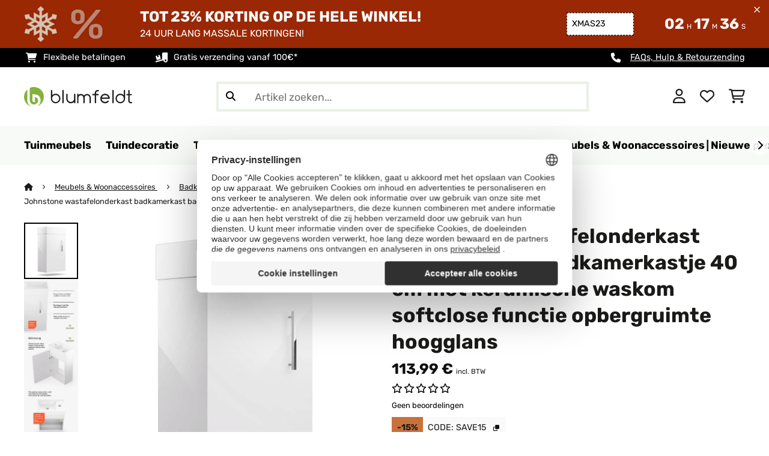

--- FILE ---
content_type: text/html; charset=UTF-8
request_url: https://www.blumfeldt.nl/Johnstone-wastafelonderkast-badkamerkast-badkamerkastje-40-cm-met-keramische-waskom-softclose-functie-opbergruimte-hoogglans-40-cm-Wit.html
body_size: 40288
content:
<!DOCTYPE HTML>
<html lang="nl" >
    <head>
                

                        <script id="usercentrics-cmp" data-settings-id="7DKdaAt5W47hBh"
                                    src="https://web.cmp.usercentrics.eu/ui/loader.js" async></script>

        

          

        



        

                    <meta http-equiv="Content-Type" content="text/html" charset="UTF-8"><meta http-equiv="X-UA-Compatible" content="IE=Edge"><meta name="viewport" content="width=device-width, initial-scale=1"><link rel="preconnect" href="https://res.cloudinary.com"><meta name="ROBOTS" content="INDEX, FOLLOW"><title>blumfeldt Johnstone wastafelonderkast badkamerkast badkamerkastje 40 cm met keramische waskom softclose functie bergruimte hoogglans</title><meta name="title" content="blumfeldt Johnstone wastafelonderkast badkamerkast badkamerkastje 40 cm met keramische waskom softclose functie bergruimte hoogglans"><meta name="description" content="Johnstone wastafelonderkast badkamerkast badkamerkastje 40 cm met keramische waskom softclose functie opbergruimte hoogglans - De Blumfeldt Johnstone is een stijlvolle en functionele badkamerkast die"><meta name="keywords" content="Johnstone wastafelonderkast badkamerkast badkamerkastje 40 cm met keramische waskom softclose functie opbergruimte hoogglans 40 cm | Wit, Meubels &amp; Woonaccessoires"><meta property="og:site_name" content="https://www.blumfeldt.nl/"><meta property="og:title" content="Johnstone wastafelonderkast badkamerkast badkamerkastje 40 cm met keramische waskom softclose functie opbergruimte hoogglans"><meta property="og:type" content="product"><meta property="og:image" content="https://shop-apc.blumfeldt.com/out/pictures/generated/product/1/540_340_75/10045842_yy_0001_titel___"><meta property="og:url" content="https://www.blumfeldt.nl/Johnstone-wastafelonderkast-badkamerkast-badkamerkastje-40-cm-met-keramische-waskom-softclose-functie-opbergruimte-hoogglans-40-cm-Wit.html"><meta property="product:price:amount" content="113.99"><meta property="og:price:currency" content="EUR"><meta property="og:description" content="De Blumfeldt Johnstone is een stijlvolle en functionele badkamerkast die je helpt om je badkamer georganiseerd en opgeruimd te houden. Met een breedte van 40cm is de Johnstone ideaal voor kleinere badkamers of als extra opbergmeubel. De kast is gemaakt van hoogwaardig, vochtbestendig ..."><meta property="og:product_id" content="10045842"><link rel="canonical" href="https://www.blumfeldt.nl/Johnstone-wastafelonderkast-badkamerkast-badkamerkastje-40-cm-met-keramische-waskom-softclose-functie-opbergruimte-hoogglans-40-cm-Wit.html"><link rel="shortcut icon" href="https://www.blumfeldt.nl/out/bbg-theme/img/favicon/blumfeldt/favicon.ico"><link rel="apple-touch-icon" sizes="180x180" href="https://www.blumfeldt.nl/out/bbg-theme/img/favicon/blumfeldt/apple-touch-icon.png"><link rel="icon" type="image/png" sizes="32x32" href="https://www.blumfeldt.nl/out/bbg-theme/img/favicon/blumfeldt/favicon-32x32.png"><link rel="icon" type="image/png" sizes="16x16" href="https://www.blumfeldt.nl/out/bbg-theme/img/favicon/blumfeldt/favicon-16x16.png"><link rel="alternate" hreflang="de-DE" href="https://www.blumfeldt.de/Nach-Hersteller/blumfeldt/Johnstone-Waschtisch-Badezimmerschrank-Badschrank-40-cm-mit-Keramikwaschbecken-Soft-Close-Funktion-40-cm-oxid.html"><link rel="alternate" hreflang="es-ES" href="https://www.blumfeldt.es/Johnstone-Mueble-de-bano-Mueble-para-bano-Armario-de-bano-40-cm-con-lavamanos-ceramico-Cierre-suave-Espacio-de-almacenamiento-practico-Brillante-40-cm-Blanco-10045842.html"><link rel="alternate" hreflang="en-GB" href="https://www.blumfeldt.co.uk/Furniture-Home-Accessories/Bathroom/Bathroom-Sinks-Wash-Basins/Johnstone-washbasin-bathroom-cabinet-40-cm-with-ceramic-sink-soft-close-function-storage-space-high-gloss-40cm.html"><link rel="alternate" hreflang="it-IT" href="https://www.blumfeldt.it/Per-produttore/Blumfeldt/Johnstone-portalavabo-mobiletto-per-il-bagno-armadietto-da-bagno-40-cm-con-lavabo-in-ceramica-funzione-soft-close-spazio-per-riporre-gli-oggetti-splendente-40-centimetri-Bianco-10045842.html"><link rel="alternate" hreflang="fr-FR" href="https://www.blumfeldt.fr/Meubles-et-decoration-de-maison/Meubles-de-salle-de-bain/Johnstone-Meuble-de-salle-de-bain-lavabo-meuble-de-salle-de-bain-40-cm-avec-lavabo-en-ceramique-fonction-fermeture-amortie-espace-de-rangement-brillant-40-cm.html"><link rel="alternate" hreflang="de-AT" href="https://www.blumfeldt.at/Nach-Hersteller-oxid/blumfeldt/Johnstone-Waschtisch-Badezimmerschrank-Badschrank-40-cm-mit-Keramikwaschbecken-Soft-Close-Funktion-40-cm.html"><link rel="alternate" hreflang="nl-NL" href="https://www.blumfeldt.nl/Op-fabrikant/blumfeldt/Johnstone-wastafelonderkast-badkamerkast-badkamerkastje-40-cm-met-keramische-waskom-softclose-functie-opbergruimte-hoogglans-40-cm.html"><link rel="alternate" hreflang="sk-SK" href="https://www.blumfeldt.sk/Podla-vyrobcu/blumfeldt/Johnstone-umyvadlo-a-skrinka-do-kupelne-40-cm-keramicke-umyvadlo-zatvaranie-Soft-Close-40-cm-Biela.html"><link rel="alternate" hreflang="cs-CZ" href="https://www.blumfeldt.cz/Podle-vyrobce/blumfeldt/Johnstone-umyvadlo-a-skrinka-do-koupelny-40-cm-keramicke-umyvadlo-zavirani-Soft-Close-40-cm-Bila.html"><link rel="alternate" hreflang="hu-HU" href="https://www.blumfeldt.hu/Gyarto-szerint/blumfeldt/Johnstone-mosdo-es-furdoszoba-szekreny-40-cm-keramia-mosdo-Soft-Close-zarodasu-40-cm.html"><script type="text/javascript" id="chaltec_tracking_object">
var chaltec = {"Name":"chaltec","ShopBaseUrl":"https:\/\/www.blumfeldt.nl\/","Currency":{"Code":"EUR","EUR_Rate":1},"CurrencyCode":"EUR","Transaction":null,"Basket":{"Products":[],"Vouchers":[],"Value":0,"PaymentGroup":""},"Products":[{"Id":"10045842","Name":"Johnstone wastafelonderkast badkamerkast badkamerkastje 40 cm met keramische waskom softclose functie opbergruimte hoogglans","Price":113.99,"PriceNet":94.21,"PriceTax":19.78,"Quantity":2,"Manufacturer":"blumfeldt","Brand":"blumfeldt","Ean":"4060656526411","Category":{"Id":0,"Name":"Meubels & Woonaccessoires","Path":"","Path_EN":"","Path_DE":"","Name_EN":"","Name_DE":"","Url":"https:\/\/www.blumfeldt.nl\/Meubels-Woonaccessoires\/"},"Weight":0,"ListName":"item","ShopItemId":"","Oxid":"702c49862fd8da2265aa27c364b1391e"}],"PageType":"item","Category":{"Id":"b521fff40b22cf6cbe0a37e0eddd03bd","Name":"Meubels & Woonaccessoires","Path":"","Path_EN":"","Path_DE":"","Name_EN":"","Name_DE":"","Url":"https:\/\/www.blumfeldt.nl\/Meubels-Woonaccessoires\/"},"Locale":"nl_NL","CountryCode":"NL","LanguageCode":"nl","User":{"Email":"","UniqueId":"","UserHash":"","hasEUVat":"","userGroups":[]},"SearchTerm":"","TaxRate":21,"ListName":"","Debug":[{"PageClass":"Chaltec\\WebTracking\\Application\\Controller\\ArticleDetailsController"},{"ViewClass":"details"},{}],"IsCheckout":false,"ShopBrand":"","ShopCountry":"","ShopBranch":""};
</script><script type="text/javascript">
        dataLayer = (window.dataLayer) ? dataLayer : [];

        dataLayer = [ {"pageType":"item","pageName":"Johnstone wastafelonderkast badkamerkast badkamerkastje 40 cm met keramische waskom softclose functie opbergruimte hoogglans 40 cm | Wit","isCheckout":false,"currency":"EUR","isInternalIP":false,"taxRate":21,"userHash":"","userLoginState":false,"ListName":"","cartValue":0,"cartproductnumber":0,"productsinCart":{},"id":"10045842","price":113.99,"productOriginalPrice":113.99,"brand":"blumfeldt","category":"Wastafels","productRatings":0,"productAverageRating":0,"stock":"low-stock","carrier":"standard"} ];

        
                //DetailJSON
        dataLayer.push({"event":"eeProductDetailView","ecommerce":{"detail":{"products":[{"id":"10045842","name":"Johnstone wastafelonderkast badkamerkast badkamerkastje 40 cm met keramische waskom softclose functie opbergruimte hoogglans","brand":"blumfeldt","price":113.99,"category":"Wastafels"}]}}});
        
        
        
                    //UserInteractionJSON
            dataLayer.push({"event":""});
        

                dataLayer.push({'ecomm_prodid': 10045842});
        dataLayer.push({'ecomm_pagetype': 'product'});
        dataLayer.push({'ecomm_totalvalue': 113.99});
    </script>


                <link rel="stylesheet" type="text/css" href="https://www.blumfeldt.nl/out/bbg-theme/src/css/fonts/blumfeldt.css?1762760633" />
<link rel="stylesheet" type="text/css" href="https://www.blumfeldt.nl/out/bbg-theme/src/css/style.min.css?1762761178" />
<link rel="stylesheet" type="text/css" href="https://www.blumfeldt.nl/modules/egate/emstocknote/out/src/css/emstocknote.css" />
<link rel="stylesheet" type="text/css" href="https://www.blumfeldt.nl/modules/sw/swFactFinderFrontendFlow/out/src/css/suggest.css" />
<link rel="stylesheet" type="text/css" href="https://www.blumfeldt.nl/modules/sw/swFactFinderFrontendFlow/out/src/css/campaign.css" />


        <meta http-equiv="Accept-CH" content="DPR, Viewport-Width, Width">
        <script src="https://cdnjs.cloudflare.com/ajax/libs/lodash.js/4.17.15/lodash.js" type="text/javascript"></script>
        <script src="https://cdnjs.cloudflare.com/ajax/libs/cloudinary-core/2.7.4/cloudinary-core.min.js" type="text/javascript"></script>
        <script src="https://code.jquery.com/jquery-3.6.4.min.js" integrity="sha256-oP6HI9z1XaZNBrJURtCoUT5SUnxFr8s3BzRl+cbzUq8=" crossorigin="anonymous"></script>
        <script>
            document.addEventListener( "DOMContentLoaded", function() {

                // Images collection
                var images = [].slice.call( document.querySelectorAll( 'img.lazy-img' ) );

                // Insersection Observer support
                if( "IntersectionObserver" in window ) {

                    // Window observer
                    intersectionObserver = new IntersectionObserver( function( entries, observer ) {

                        // Iterate observer collection
                        entries.forEach( function( entry ) {


                            // Window intersection test
                            if( entry.isIntersecting ) {

                                image = entry.target;

                                if(!image.src) {
                                                                        image.src = image.setAttribute('data-src', image.getAttribute('lazy-img-url'));
                                    image.classList.add("cld-responsive");
                                    cl.responsive();
                                    
                                }
                                // Remove from observer
                                observer.unobserve( image );
                            }
                        });
                    });

                    // Observer collection
                    images.forEach( function( lazyImage ) {

                        intersectionObserver.observe( lazyImage );
                    });
                }
            });
        </script>
        <script>
            function crazyLoadEECImages(artNum) {
                var eecImage = document.getElementById('EEC-image-' + artNum);
                if(!eecImage.src) {
                                           eecImage.setAttribute('data-src', eecImage.getAttribute('lazy-img-url'))
                        eecImage.classList.add("cld-responsive");
                        cl.responsive();
                                    }
            }
        </script>

                
        

            
<script type="application/ld+json">
    {
        "@context": "https://schema.org",
        "@type": "BreadcrumbList",
        "itemListElement": [
                                        {
                "@type": "ListItem",
                "position": 1,
                "name": "Meubels &amp; Woonaccessoires",
                "item": "https://www.blumfeldt.nl/Meubels-Woonaccessoires/"
              },                                                      {
                "@type": "ListItem",
                "position": 2,
                "name": "Badkamer",
                "item": "https://www.blumfeldt.nl/Meubels-Woonaccessoires/Badkamer/"
              },                                                      {
                "@type": "ListItem",
                "position": 3,
                "name": "Wastafels",
                "item": "https://www.blumfeldt.nl/Meubels-Woonaccessoires/Badkamer/Wastafels/"
              },                                                    {
                "@type": "ListItem",
                "position": 4,
                "name": "Johnstone wastafelonderkast badkamerkast badkamerkastje 40 cm met keramische waskom softclose functie opbergruimte hoogglans",
                "item": "https://www.blumfeldt.nl/Johnstone-wastafelonderkast-badkamerkast-badkamerkastje-40-cm-met-keramische-waskom-softclose-functie-opbergruimte-hoogglans-40-cm-Wit.html"
              }
                    ]
    }
</script>
    </head>
  <!-- OXID eShop Enterprise Edition, Version 6, Shopping Cart System (c) OXID eSales AG 2003 - 2025 - https://www.oxid-esales.com -->

    <body data-qaCl="details" id="blumfeldt" class=" productDetailsCls ">

                    <div id="pdp-page-id"></div>
                        
<script type="text/javascript">(function(w,d,s,l,i){w[l]=w[l]||[];w[l].push({'gtm.start':
				new Date().getTime(),event:'gtm.js'});var f=d.getElementsByTagName(s)[0],
						j=d.createElement(s),dl=l!='dataLayer'?'&l='+l:'';j.async=true;j.src=
						'https://www.googletagmanager.com/gtm.js?id='+i+dl;f.parentNode.insertBefore(j,f);
						})(window,document,'script','dataLayer','GTM-MMGJ6K2');</script>
			


                

                    
        
        
                                <div class="mainWrap ">
                    
                    <style>
  #gds-common-header-leaderboard:has(~ #superuser_block) {
    top:35px;
  }
  .not-sticky {
    position: relative;
  }
  .voucher-wrapper .voucher-button {
    height: auto;
  }
  #gds_leaderboard_cta {
    width: max-content;
    text-align: center;
    height: fit-content;
    margin-left: 10px;
  }
  .leaderb-2__image img {
    width: 100%;
  }
  .leaderboard__count-down-timer {
    padding: 0 10px !important;
  }
  /*Desktop-Mobile adjustments*/
  @media (min-width: 992px) {
    .gds-header-leaderboard-full-background,
    .gds-header-leaderb-2-full-background {
      height: auto;
    }
  }
  @media (min-width: 767.98px) {
    .leaderb-2__title-container-tablet {
      margin-left: 8px;
    }
  }
  @media (max-width: 767.98px) {
    .gds-header-leaderb-2-full-background, 
    .gds-header-leaderboard-full-background {
      z-index: 5 !important;
    }
    .not-sticky-mobile {
      position: relative;
    }
    .leaderboard__title-wrapper {
      padding-bottom: 10px;
    }
    .leaderboard__end {
      /* width: 136px; */
      width: auto;
    }
    .leaderboard__count-down-timer {
      /* height: 136px; */
      height: auto;
    }
  }

  /*Click-to-copy animation*/
  @keyframes hover {
    from {
      box-shadow: inset 0 0 0 0.01px #000000;
    }
    to {
      box-shadow: inset 100vw 0 0 0.01px #000000;
      color: #fff;
    }
  }
  @keyframes leave {
    from {
      box-shadow: inset -8.79928em 0 0 0.01px #000000;
      color: #fff;
    }
    to {
      box-shadow: inset 0 0 0 0.01px #000000;
    }
  }
  
  /***********Rainbow Animation start*****************/
  .rainbow-title {
    text-transform: uppercase;
    background-image: linear-gradient(-225deg, #231557 0%, #44107a 29%, #ff1361 67%, #fff800 100%);
    background-size: auto auto;
    background-clip: border-box;
    background-size: 200% auto;
    /*color: #fff;*/
    background-clip: text;
    /*text-fill-color: transparent;*/
    -webkit-background-clip: text;
    -webkit-text-fill-color: transparent;
    animation: textclip 2s linear infinite;
    font-weight: bolder !important;
  }
  @keyframes textclip {
    to {
      background-position: -200% center;
    }
  }
  /***********Rainbow Animation end*****************/
</style>

<div class="gds-header-leaderb-2-full-background not-sticky-mobile" id="gds-common-header-leaderboard"></div>
  
<script type="text/javascript">
  // default texts
  let textContent = {
    en : {days: "D", hours: "H", minutes: "M", secs: "S", clickToCopy:"Click to copy", copied:"Copied!", savenow: "Save now!", shopnow:"Shop Now"},
    de : {days: "D", hours: "H", minutes: "M", secs: "s", clickToCopy:"Klicken zum Kopieren", copied:"Kopiert!", savenow: "Jetzt sparen", shopnow:"Jetzt Shoppen"},
    fr : {days: "J", hours: "H", minutes: "M", secs: "S", clickToCopy:"Cliquez pour copier", copied:"Copié !", savenow: "Faites des économies", shopnow:"Achetez maintenant"},
    it : {days: "G", hours: "O", minutes: "M", secs: "S", clickToCopy:"Cliccare per copiare.", copied:"Copiato!", savenow: "Risparmia ora", shopnow:"Acquista ora"},
    es : {days: "D", hours: "H", minutes: "M", secs: "S", clickToCopy:"Haga clic para copiar", copied:"¡Copiado!", savenow: "¡A ahorrar!", shopnow:"Compra Ahora"},
    pt : {days: "D", hours: "H", minutes: "M", secs: "S", clickToCopy:"Clique para copiar", copied:"Cópias!", savenow: "Poupa já!", shopnow:"Compra agora"},
    sv : {days: "D", hours: "T", minutes: "M", secs: "S", clickToCopy:"Klicka för att kopiera.", copied:"Kopierat!", savenow: "Spara nu", shopnow:"shop now"},
    fi : {days: "D", hours: "H", minutes: "M", secs: "S", clickToCopy:"Klakkaa kopiointia varten.", copied:"Kopitoitu!", savenow: "Säästä nyt!", shopnow:"Shoppaile nyt"},
    nl : {days: "D", hours: "H", minutes: "M", secs: "S", clickToCopy:"Klik hier om te kopiëren", copied:"Gekopieerd!", savenow: "Nu sparen", shopnow:"Nu shoppen"}
  };
  
  // renderLeaderboardNew
  function renderLeaderboard() {
    let lead_lang = document.documentElement.lang;
    let lead_countrycode = chaltec.CountryCode;
    let lead_shop_locale = lead_lang + '_' + lead_countrycode;
    let lead_asset_type = 'leader-board';
  
    const lead_data = loadCampaignValues(lead_shop_locale, lead_asset_type);
    
    if (lead_data !== undefined) {
      console.log('feed_id', lead_data.feed_id);
      //console.log('start_date', lead_data.start_date);
      console.log('end_date', lead_data.end_date);
      console.log('deal_country', lead_data.deal_country);
      //console.log('campaign_name_1', lead_data.campaign_name_1);

      if (screen.width > 768) {
        var lead_cta = `<a href="`+lead_data.lp_url_1+`" class="button-small--`+lead_data.cta_color+`" id="gds_leaderboard_cta">`+textContent[lead_lang].shopnow+`</a>`;
      } else {
        var lead_cta = `<a href="`+lead_data.lp_url_1+`" class="button-small--`+lead_data.cta_color+` fa-solid fa-arrow-right" id="gds_leaderboard_cta" style="padding: 11px;"></a>`;
      }
      var render_leader_board = `
      <div class="container-fluid container-fluid--no-padding" id="gds-header-leaderboard">
        <div class="leaderb-2 `+lead_data.campaign_type+` no-countdown" id="gds_lead_campaign_type" style="color: `+lead_data.text_color+`; background-color: `+lead_data.background_color+`">
          <div class="row m-0">
            <div class="col-2 d-none d-md-block leaderboard__start leaderb-2__start">
              <div class="leaderb-2__image">
                <img class="cld-responsive" data-src="`+lead_data.background_image_1+`" id="gds_leaderboard_image_left">
              </div>
            </div>
            <div class="col-sm-12 col-md-9 col-lg-8 leaderboard__title-wrapper">
              <div class="leaderboard__title-container leaderb-2__title-container-tablet">
                <span class="leaderb-2__title" id="gds_leaderboard_title">`+lead_data.campaign_name_1+`</span>
                <span class="leaderb-2__sub-title" id="gds_leaderboard_subtitle">`+lead_data.subline+`</span>
              </div>
              <div class="leaderb-2__cta-voucher d-flex">
                <div class="leaderb-2__voucher-wrapper voucher-wrapper" id="gds_leaderboard_voucher_wrapper">
                  <p class="voucher-tooltip" id="gds_leaderboard_click">`+textContent[lead_lang].clickToCopy+`</p>
                  <button class="leaderb-2__tablet-voucher voucher-button" id="gds_leaderboard_voucher_button"> 
                    <span class="voucher-link" id="gds_leaderboard_copied"> `+textContent[lead_lang].copied+` </span> 
                    <span class="leaderb-2__voucher-code voucher-code voucher-text-active" id="gds_leaderboard_voucher" data-code="`+lead_data.voucher_code+`"> `+lead_data.voucher_code+` </span>
                  </button>
                </div>
                `+lead_cta+`
              </div>
            </div>
            <div class="col-sm-2 col-md-3 col-lg-2 leaderboard__end">
              <div class="leaderboard__count-down-wrapper">
                <div class="leaderboard__count-down-timer leaderb-2__timer-section `+lead_data.show_countdown+`" id="gds_lead_campaign_countdown" style="color: `+lead_data.text_color+`; background-color: `+lead_data.background_color_countdown+`">
                  <div>
                    <span class="leaderboard__count-down-time `+lead_data.show_days_in_countdown+`" id="lead_days">00</span>
                    <span class="leaderb-2__count-down-time-info `+lead_data.show_days_in_countdown+`" id="lead_days_info">:</span>
                    <span class="leaderboard__count-down-time" id="lead_hours">00</span>
                    <span class="leaderb-2__count-down-time-info" id="lead_hours_info">:</span>
                    <span class="leaderboard__count-down-time" id="lead_minutes">00</span>
                    <span class="leaderb-2__count-down-time-info" id="lead_minutes_info">:</span>
                    <span class="leaderboard__count-down-time" id="lead_seconds">00</span>
                    <span class="leaderb-2__count-down-time-info" id="lead_seconds_info"></span>
                  </div>
                </div>
              </div>
              <div class="leaderboard__image">
                <picture>
                  <source media="(max-width:768px)" srcset="`+lead_data.background_image_3+`" id="gds_leaderboard_image_mobile">
                  <img class="cld-responsive" data-src="`+lead_data.background_image_2+`" id="gds_leaderboard_image_right">
                </picture>
              </div>
            </div>
          </div>
          <div class="leaderb-2__close-wrapper" id="leaderb-2__close">
            <i class="fa-kit fa-icon--xmark-large"></i>
          </div>
        </div>
      </div>`;
    
      // Countdown
      const second = 1000,
        minute = second * 60,
        hour = minute * 60,
        day = hour * 24;
    
      let countDown = new Date(lead_data.end_date).getTime();
      //console.log('countDown', countDown);
    
      if (countDown > new Date().getTime()) {
      
        if (lead_data.show_countdown === 'show') {
        
          let timer = setInterval(function () {
            let now = new Date().getTime(),
            distance = countDown - now;
            // Add zero if countdown has only one number
            // Calculate days and hours differently based on showDays value
            if (lead_data.show_days_in_countdown !== 'hide') {
              document.getElementById('lead_days').innerText = String(Math.floor(distance / day)).padStart(2, '0');
              document.getElementById('lead_hours').innerText = String(Math.floor((distance % day) / hour)).padStart(2, '0');
              $('#lead_days').removeClass('show'); // show class sets element to display block which breaks the line
              $('#lead_days_info').removeClass('show'); // show class sets element to display block which breaks the line
            } else {
              // Calculate total hours if days are hidden
              document.getElementById('lead_hours').innerText = String(Math.floor(distance / hour)).padStart(2, '0');
            }
            // document.getElementById('lead_hours').innerText = String(Math.floor(distance / (hour))).padStart(2, '0');
            document.getElementById('lead_minutes').innerText = String(Math.floor((distance % (hour)) / (minute))).padStart(2, '0');
            document.getElementById('lead_seconds').innerText = String(Math.floor((distance % (minute)) / second)).padStart(2, '0');
            
            $('#lead_days_info').text(textContent[lead_lang].days);
            $('#lead_hours_info').text(textContent[lead_lang].hours);
            $('#lead_minutes_info').text(textContent[lead_lang].minutes);
            $('#lead_seconds_info').text(textContent[lead_lang].secs);
            if (screen.width < 768) {
              $('#gds_lead_campaign_countdown').insertAfter('#gds_leaderboard_cta');
            }
            $('#gds_lead_campaign_type').removeClass('no-countdown');
            // Do something later when date is reached
            if (distance < 0) {
              clearInterval(timer);
              $('#gds-common-header-leaderboard').addClass('hide');
            }
          }, second);
        }
        $('#gds-common-header-leaderboard').append(render_leader_board);
        // Render image dimensions with cloudinary
        var gds_leaderboard_image = cloudinary.Cloudinary.new({cloud_name: "chal-tec"});
        gds_leaderboard_image.responsive();
      }
    
      // Don't show mobile banner after a certain times closed
      const closeCount = parseInt(sessionStorage.getItem('bannerCloseCount')) || 0;
      if (closeCount > 2) {
        $('#gds-common-header-leaderboard').addClass('d-none');
      }
      // hide mobile banner after closing and count
      $('#leaderb-2__close').on('click', function() {
        const item = $(this).parents('#gds-common-header-leaderboard');
        item.addClass('d-none');
        const newCount = closeCount + 1;
        sessionStorage.setItem('bannerCloseCount', newCount);
        //console.log('Banner closed', newCount, 'times');
      });
    
      // click to copy function
      $('#gds_leaderboard_voucher_wrapper').on('click', function() {
        $(this).addClass('claimed');
        var string = $('#gds_leaderboard_voucher').data('code');
        if (string) {
          navigator.clipboard.writeText(string).then(() => {
          // Clipboard successfully set
        }, () => {
          // Clipboard write failed
        });
        }
        setTimeout(function() {
          $('#gds_leaderboard_voucher_button').css({'animation': "hover 0.4s forwards"});
        }, 300);
        setTimeout(function() {
          $('#gds_leaderboard_voucher_button').css({'animation': "leave 0.6s forwards"});
          $('#gds_leaderboard_voucher_button').focus();
        }, 1500);
      });
    } else {
      console.log('Leaderboard expired or not available');
    }
  }
  
  // renderSinglecard
  function renderSinglecard() {
    let sing_lang = document.documentElement.lang;
    let sing_countrycode = chaltec.CountryCode;
    let sing_shop_locale = sing_lang + '_' + sing_countrycode;
    let sing_asset_type = 'single-card';
  
    const sing_data = loadCampaignValues(sing_shop_locale, sing_asset_type);
  
    if (sing_data !== undefined) {
      var render_single_card = `
      <div id="gds_single_card" class="col-6 col-md-4 productTeaser">
        <div class="card-product card-product--banner `+sing_data.campaign_type+` no-countdown" id="gds_single_card_banner" style="background-color: `+sing_data.background_color+`;">
          <a href="`+sing_data.lp_url_1+`" class="card-product__image-wrapper">
            <img data-src="`+sing_data.background_image_1+`" src="`+sing_data.background_image_1+`" class="card-product__image cld-responsive" alt="`+sing_data.background_image_1+`">
          </a>
          <div class="card-product__content-wrapper">
            <div class="card-product__main-content">
              <a href="`+sing_data.lp_url_1+`" class="card-product__content-link" style="color: `+sing_data.text_color+`;">
                <span class="card-product__content-title">`+sing_data.campaign_name_1+`</span>
                <span class="card-product__content-subtitle">`+sing_data.subline+`</span>
              </a>
            </div>
            <div class="card-product__secondary-content">
              <a href="`+sing_data.lp_url_1+`" class="card-product__content-button button-small--`+sing_data.cta_color+`">`+textContent[sing_lang].shopnow+`</a>
              <div class="voucher-wrapper" id="gds_singlecard_voucher_wrapper">
                <p class="voucher-tooltip">`+textContent[sing_lang].clickToCopy+`</p>
                <button class="voucher-button" id="gds_singlecard_voucher_button"> 
                  <span class="voucher-code voucher-text-active" id="gds_singlecard_voucher" data-code="`+sing_data.voucher_code+`"> `+sing_data.voucher_code+` </span>
                  <span  class="voucher-link" id="gds_singlecard_copied" data-code="`+sing_data.voucher_code+`"> `+textContent[sing_lang].copied+` </span>
                </button>
              </div>
            </div>
          </div>
          <div class="countdown `+sing_data.show_countdown+`" style="background-color: `+sing_data.background_color_countdown+`; color: `+sing_data.text_color+`;">
            <div class="countdown__wrapper" id="single_card_countdown">
              <span class="countdown__time `+sing_data.show_days_in_countdown+`" id="sing_days"></span>
              <span class="countdown__info `+sing_data.show_days_in_countdown+`" id="sing_days_info"></span>
              <span class="countdown__time" id="sing_hours"></span>
              <span class="countdown__info" id="sing_hours_info"></span>
              <span class="countdown__time" id="sing_minutes"></span>
              <span class="countdown__info" id="sing_minutes_info"></span>
              <span class="countdown__time" id="sing_seconds" ></span>
              <span class="countdown__info" id="sing_seconds_info"></span>
            </div>
          </div>
        </div>
      </div>`;
    
      // Countdown
      const second = 1000,
        minute = second * 60,
        hour = minute * 60,
        day = hour * 24;
    
      let countDown = new Date(sing_data.end_date).getTime();
      //console.log('countDown', countDown);
    
      if (countDown > new Date().getTime()) {
        if (sing_data.show_countdown === 'show') {
          let timer = setInterval(function () {
            let now = new Date().getTime(),
            distance = countDown - now;
            // Add zero if countdown has only one number
            // Calculate days and hours differently based on showDays value
            if (sing_data.show_days_in_countdown !== 'hide') {
              document.getElementById('sing_days').innerText = String(Math.floor(distance / day)).padStart(2, '0');
              document.getElementById('sing_hours').innerText = String(Math.floor((distance % day) / hour)).padStart(2, '0');
            } else {
              // Calculate total hours if days are hidden
              document.getElementById('sing_hours').innerText = String(Math.floor(distance / hour)).padStart(2, '0');
            }
            document.getElementById('sing_minutes').innerText = String(Math.floor((distance % (hour)) / (minute))).padStart(2, '0');
            document.getElementById('sing_seconds').innerText = String(Math.floor((distance % (minute)) / second)).padStart(2, '0');
          
            $('#sing_days_info').text(textContent[sing_lang].days);
            $('#sing_hours_info').text(textContent[sing_lang].hours);
            $('#sing_minutes_info').text(textContent[sing_lang].minutes);
            $('#sing_seconds_info').text(textContent[sing_lang].secs);
            $('#gds_single_card_banner').removeClass('no-countdown');
          
            // Do something later when date is reached
            if (distance < 0) {
              clearInterval(timer);
              $('#gds_single_card').addClass('hide');
            }
          }, second);
        }
      
        $(render_single_card).insertAfter('form.productTeaser[name="tobasketproductList_2"]');
      
        // Render image dimensions with cloudinary
        var gds_leaderboard_image = cloudinary.Cloudinary.new({cloud_name: "chal-tec"});
        gds_leaderboard_image.responsive();
      }

      // click to copy function
      $('#gds_singlecard_voucher_wrapper').on('click', function() {
        $(this).addClass('claimed');
        var string = $('#gds_singlecard_voucher').data('code');
        if (string) {
          navigator.clipboard.writeText(string).then(() => {
          // Clipboard successfully set
        }, () => {
          // Clipboard write failed
        });
        }
        setTimeout(function() {
          $('#gds_singlecard_voucher_button').css({'animation': "hover 0.4s forwards"});
        }, 300);
        setTimeout(function() {
          $('#gds_singlecard_voucher_button').css({'animation': "leave 0.6s forwards"});
          $('#gds_singlecard_voucher_button').focus();
        }, 1500);
      });

    } else {
      console.log('Single Card expired or not available');
    }
  }
</script>

        
        
        
            


<div id="grey-full-bg"></div>

    <div id="flyoutCart" data-qa="div-flyoutCart" class="flyoutCart myCart flyout ct-flyout  ">
    <div class="wrap flyoutCart-container">
                        <div class="d-flex flex-column gap-2 gap-lg-3 max-h-70">
            <div class="d-flex justify-content-between">
                <div class="flyoutCart-header">
                    <div class="flyOutCart-title">
                                                Mijn winkelmandje
                        <span class="flyoutCart-totalNumberOfProducts"></span>
                                            </div>
                </div>
                <div class="flyoutCart-close-icon" onclick="closeFlyoutCart();">
                    <i class="fa-solid fa-xmark" aria-disabled="true"></i>
                </div>
            </div>

            <div class="flyoutCartScroller flyoutCartEmptyScroller mini-cart-prod-section">
                                                <div class="flyoutCart-empty">
                    <div class="flyoutCart-text-section">
                        <span class="body-regular-01">Uw winkelwagen is leeg.</span>
                        <span class="body-regular-01">Begin met winkelen en vul de winkel met jouw favoriete items!</span>
                    </div>
                    <div class="flyoutCart-img-section">
                        <img alt="emptycart" src="https://res.cloudinary.com/chal-tec/image/upload/webshops/assets/blumfeldt/emptycart.png">
                    </div>
                </div>
                                            </div>
        </div>

        
        <div class="clearfix" style="display: none;"></div>

                                                                                                                                                                                                                                                                                                                                                                        <div class="flyoutCart-button-section">

            
                            <a data-qa="lnk-flyoutToContinueShopping" style="order: 2" class="bbg-btn--ghost bbg-btn--medium" onclick="closeFlyoutCart();">
                    Verder winkelen
                </a>
            
                    </div>

            </div>
</div>


        

        
                



    <div class="payoff">
    <div class="container-fluid">
        <div class="payoff__wrapper">
            <div class="payoff__block payoff__block--mobile">
                <span class="payoff__block-item label--icon-medium fak fa-icon--cart-shopping">Flexibele betalingen</span>
                <span class="payoff__block-item label--icon-medium fak fa-icon--truck-ramp-box">Gratis verzending vanaf 100€*</span>
                <!--
                <span class="payoff__block-item label--icon-medium fak fa-icon--truck-ramp-box">Gratis bezorging</span>
                -->
            </div>
            <!--
            <div class="payoff__block payoff__block--desktop">
                <span class="body-uppercase-04">Area for the payoff</span>
            </div>
            -->
            <div class="payoff__block payoff__block--desktop">
                                <span class="payoff__block-item label--icon-medium">
                    <i class="fak fa-icon--phone"></i>
                    <a href="https://www.blumfeldt.nl/Hulp/" class="payoff__block-item--link">FAQs, Hulp & Retourzending</a>
                </span>
                            </div>
        </div>
    </div>
</div>

<style>
  /* Start: Workaround for https://go-bbg.atlassian.net/browse/D2COX-3517 */
  div#gds-home-inspiration.carousel-wrapper div.thumbnail-container-outside {
    display:none;
  }
	/* End: Workaround for https://go-bbg.atlassian.net/browse/D2COX-3517 */
</style>


<script>
    $(document).ready(function(){

        let lang = $('html').attr('lang');
        let weu = ['de', 'es', 'fr', 'it', 'pt', 'nl', 'fi', 'en'];

        let countryCode = chaltec.CountryCode;

        if (countryCode === 'GB') {
            return;
        }

        let texts = {
            de: 'Gratis Versand - nur für kurze Zeit',
            en: 'Free Shipping - Limited Offer',
            es: 'Envío gratis – Oferta limitada',
            it: 'Spedizione gratuita – Offerta limitata',
            fr: 'Livraison gratuite – Offre limitée',
            fi: 'Ilmainen toimitus – Rajoitettu tarjous',
            pt: 'Envio grátis – Oferta limitada',
            nl: 'Gratis verzending – Beperkte aanbieding',
        };

        let text = texts[lang];

        changeHeader('11/26/2025 12:00:00', '11/30/2025 16:00:00');

        function changeHeader(start, end) {
            let now = new Date();
            if (new Date(end) > now && now > new Date(start)) {
                $('.payoff__wrapper .fa-icon--truck-ramp-box').text(text);
            }
        }
    })
</script>

<header id="header" class="header background-00 
    header--search-visible
">
    <div class="container-fluid">
        <div class="header__inner-wrapper">
            <div class="header__section">
                                    <div class="header__burger d-xl-none">
                        <button class="header__burger-button" data-qa="btn-menuOpener">
                            <span></span>
                            <span></span>
                            <span></span>
                        </button>
                    </div>
                                
                    <div class="header__title">
                        <a href="https://www.blumfeldt.nl/" >
                            <img class="header__logo" src="https://res.cloudinary.com/chal-tec/image/upload/w_auto,q_auto,g_auto/marketing/gds/blumfeldt/logos/blumfeldt_vec.svg" alt="Blumfeldt NL-logo">
                        </a>
                    </div>
                
            </div>
                            
                <div class="header-menu__search d-none d-xl-block">
                    
                            <form data-qa="frm-search" class="search-form" action="https://www.blumfeldt.nl/index.php?lang=13&amp;" method="get" name="search">
        
<input type="hidden" name="lang" value="13" />
        <input type="hidden" name="cl" value="search">
                
        <input aria-label="Producten zoeken" data-qa="inp-search" id="searchParam" name="searchparam" class="input--search" type="text" size="30" placeholder="Artikel zoeken..." value="" autocomplete="off">
        <button aria-label="Zoekopdracht verzenden" id="search-magnify-icon" data-qa="btn-searchSubmit" class="btn--search" type="submit" value="">
            <i class="fa-solid fa-magnifying-glass" aria-hidden="true"></i>
        </button>
        <button aria-label="Zoekopdracht sluiten" id="search-close-id" data-qa="btn-searchSubmit" class="btn--search search-close hide">
            <i class="fa-solid fa-xmark" aria-hidden="true"></i>
        </button>
    </form>

    

    <div class="searchWrapper">
    <div id="suggestLayer"></div>
    </div>

<!--For now, just adding a snippet name here, in future content & styles will be provided -->
    <div id="gds_searcher_suggest">
            </div>
                    
                </div>
                        <div class="header__section">
                                    

                        
                                                    <ul class="header__list header__list--images">
    <li id="MyCustomTrustbadge" class="header__list-item"></li>
</ul>

                        
                        <ul class="header__list header__list--icons">
                            <li class="header__list-item">
                                                                    <button aria-label="Account" data-qa="btn-account" class="header__list-link d-none d-md-block" onclick="ctFlyout.toggle(event, this);" data-ct-flyout="flyoutAccount">
                                        <span class="fa-regular fa-user"></span>
                                    </button>
                                    <a aria-label="Account" data-qa="btn-account" class="header__list-link d-md-none" href="https://www.blumfeldt.nl/index.php?lang=13&amp;cl=account">
                                        <span class="fa-regular fa-user"></span>
                                    </a>
                                                            </li>
                            <li class="header__list-item d-none">
                                <button aria-label="Producten zoeken" data-qa="btn-search" class="header__list-link mobile-search-button">
                                    <span class="fa-solid fa-magnifying-glass"></span>
                                </button>
                            </li>
                            
                                <li class="header__list-item ">
            <button aria-label="Wensenlijstje" data-qa="btn-wishlist" class="header__list-link" onclick="ctModal.showById('modalSignInUpWishlist',{width:820,height:500}); generateGoogleSignInButton('signInUpWishlist', ); return false;">
            <span class="fa-regular fa-heart"></span>
        </button>
    </li>
                            
                                        <div class="header__list-item item-image--flyoutCart">
            <button aria-label="Winkelwagen" data-qa="btn-cart" class="header__list-link" onclick="window.location='https://www.blumfeldt.nl/index.php?lang=13&amp;cl=basket';" data-ct-flyout="flyoutCart">
                <span class="fa-regular fa-cart-shopping"></span>
            </button>
        </div>
    
                        </ul>
                    
                    
                        
    



    <div id="flyoutAccount" class="flyout-account__login flyout ct-flyout">
        <form data-qa="frm-flyoutSignIn" class="signin" action="https://www.blumfeldt.nl/index.php?lang=13&amp;" method="post" onsubmit="ctValidation.form(this) & DYLoginEvent(this)">
            <input type="hidden" name="ctFromLoginCmp" value="flyout">

            
<input type="hidden" name="lang" value="13" />
<input type="hidden" name="cnid" value="b521fff40b22cf6cbe0a37e0eddd03bd" />
<input type="hidden" name="listtype" value="list" />
<input type="hidden" name="actcontrol" value="details" />

<input type="hidden" name="fnc" value="login_noredirect">

<input type="hidden" name="cl" value="details">

<input type="hidden" name="tpl" value="">
<input type="hidden" name="oxloadid" value="">

<input type="hidden" name="page" value="0">

<input type="hidden" name="CustomError" value="loginBoxErrors">


    <input type="hidden" name="anid" value="702c49862fd8da2265aa27c364b1391e">

<div class="sign-in__container">
    <div class="sign-in__header">

        <span class="sign-in__title heading-regular-02">Mijn account</span>
    </div>

    
    <div class="sign-in__content">
        <div class="input--wrapper">
            <label for="nameControl-flyout-frm-flyoutSignIn" class="input--label body-uppercase-05">E-mailadres</label>
            <input type="text"
                   class="signInEmail body-regular-01 input--border input--grey signIn-inputText"
                   id="nameControl-flyout-frm-flyoutSignIn"
                   data-qa="inp-flyoutSignInLoginName"
                   name="lgn_usr"
                   placeholder="E-mailadres"
                   type="email" minlength="1" maxlength="255"
                   data-validation="notEmpty,email"
            >
        </div>

        <div class="input--wrapper">
            <label for="logInBox-inputText-nearCheckbox-flyout-frm-flyoutSignIn-prueba" class="input--label body-uppercase-05">Wachtwoord</label>
            <input class="signInPassword body-regular-01 input--border input--grey"
                   placeholder="Wachtwoord"
                   data-qa="inp-flyoutSignInPassword"
                   id="logInBox-inputText-nearCheckbox-flyout-frm-flyoutSignIn-prueba"
                   name="lgn_pwd"
                   type="password"  minlength="1" maxlength="255"
                   data-validation="notEmpty"
            >
            <label class="sign-in__show-password" for="logInBox-inputText-nearCheckbox-flyout" onclick="passwordIcon(event);">
                <i class="fa-kit fa-icon--eye"></i>
            </label>
        </div>

        <div class="sign-in__checkbox-password d-flex justify-content-between">
            <div class="form-checkbox">
                            <input
                    data-qa="inp-flyoutSignInStayLoggedIn"
                    class="checkbox"
                    type="checkbox"
                    id="loginBox-stayLogged--flyout-frm-flyoutSignIn"
                    value="TRUE"
                    name="stayLogged1"
            >
                <label for="loginBox-stayLogged--flyout-frm-flyoutSignIn" class="body-regular-03 loginBox__staylogged-label" tabindex="1">Aangemeld blijven</label>
                            </div>

            <div class="sign-in__forgot-password-block">
                <a data-qa="lnk-forgotPassword" class="body-underline-06" href="https://www.blumfeldt.nl/index.php?lang=13&amp;cl=forgotpwd">Wachtwoord vergeten?</a>
            </div>
        </div>
        <button onclick="ctTracking.trackLogin('email')" data-qa="inp-flyoutSignInSubmit" class="button-large--black w-100" type="submit">Aanmelden</button>
    </div>

</div>

    <div class="sign-in__footer body-regular-03">
        Nieuwe klant? <a data-qa="lnk-flyoutRegister" class="sign-in__register body-underline-06" href="https://www.blumfeldt.nl/index.php?lang=13&amp;cl=register">Gratis registreren</a>
    </div>
        </form>
                    
    <div class="social-signin-wrapper">
        - of -
                    <div class="social-signin-btn-big">
                <button id="google-signin-1"></button>
            </div>
                </div>
            </div>


                    
                            </div>
        </div>
    </div>
    <div id="searchContainer" class="header-menu__search--mobile
            header-menu__search--visible
     d-xl-none">
        
                <form data-qa="frm-search" class="search-form" action="https://www.blumfeldt.nl/index.php?lang=13&amp;" method="get" name="search">
        
<input type="hidden" name="lang" value="13" />
        <input type="hidden" name="cl" value="search">
                
        <input aria-label="Producten zoeken" data-qa="inp-search" id="searchParam" name="searchparam" class="input--search" type="text" size="30" placeholder="Artikel zoeken..." value="" autocomplete="off">
        <button aria-label="Zoekopdracht verzenden" id="search-magnify-icon" data-qa="btn-searchSubmit" class="btn--search" type="submit" value="">
            <i class="fa-solid fa-magnifying-glass" aria-hidden="true"></i>
        </button>
        <button aria-label="Zoekopdracht sluiten" id="search-close-id" data-qa="btn-searchSubmit" class="btn--search search-close hide">
            <i class="fa-solid fa-xmark" aria-hidden="true"></i>
        </button>
    </form>

    

    <div class="searchWrapper">
    <div id="suggestLayer"></div>
    </div>

<!--For now, just adding a snippet name here, in future content & styles will be provided -->
    <div id="gds_searcher_suggest">
            </div>
        
    </div>
    <div id="searchModal" class="search-modal">
        <div class="search-modal__inner"></div>
    </div>
</header>        

        
                            
<div id="header-menu" class="header-menu 
    header-menu--search-visible
">
    <div class="container-fluid container-fluid--no-padding header-menu__container position-relative">
        <div id="header-menu__wrapper-id" class="header-menu__wrapper">
                        <ul id="gds-common-header-sites" class="header__list header__list--magazine navbar-menu-child">
                                <li class="header__list-item d-none" id="header_offer_link">
  <a data-qa="lnk-sale" class="header__list-link header__list-link--promo" href="/special/sale/">Aanbiedingen</a>
</li>
<li class="header__list-item">
  <a data-qa="lnk-new-items" class="header__list-link" href="/special/nieuwe-producten/">Nieuwe producten</a>
</li>
<script>
    $(document).ready(function(){

        let lang = $('html').attr('lang');
        let cee = ['sk', 'cs', 'hu', 'hr', 'bg', 'si', 'pl']; // Romania excluded
        let weu = ['de', 'es', 'fr', 'it', 'en', 'pt', 'nl', 'fi'];

        if (lang === 'ro') {
            changeHeader('11/28/2025 00:00:00', '11/30/2025 23:59:59');
        }
        if (cee.includes(lang)) {
            changeHeader('11/26/2025 00:00:00', '11/30/2025 23:59:59');
        }
        if (weu.includes(lang)) {
            changeHeader('11/26/2025 12:00:00', '11/30/2025 16:00:00');
        }

        function changeHeader(start, end) {
            let now = new Date();
            if (new Date(end) > now && now > new Date(start)) {
                $('.header__list-link--promo').text('Black Friday');
                $('.header__list-link--promo').attr('href','/black-friday');
                $('.header__list-link--promo').parent().removeClass('d-none');
            }
        }
    })
</script>

                            </ul>
            
                <nav id="main-menu-nav-id" class="header-menu__nav navbar-menu-child">
                    <ul id="navigation" class="header-menu__list">
                                                                        
                                        
            <li class="header-menu__item topNavItem
    header-menu__item--with-icon-space"
    data-show-call="megamenu-7cabb308cf35d8556240a73a34c0cad3">

    <a class="header-menu__link header-menu__link--centered" href="https://www.blumfeldt.nl/Tuinmeubels/" data-qa="lnk-navigationListItem">
                                                                                                                            <span class="header-menu__icon-wrapper d-xl-none">
                    <img class="header-menu__category-icon"
                         src="https://res.cloudinary.com/chal-tec/image/upload/w_90,q_auto,f_auto,dpr_2.0/bbg/10035429/Gallery/10035429_yy_0001_titel___"
                         alt="Tuinmeubels"
                         loading="lazy"
                         onerror="this.src='https://res.cloudinary.com/chal-tec/image/upload/w_90,q_auto,f_auto,dpr_2.0/marketing/assets/categories/fallback_grid_image.png'"
                    />
                </span>
                    
        <span class="header-menu__link-text">
            Tuinmeubels
                    </span>
    </a>

            <button aria-label="OPEN_CATEGORY"
                class="header-menu__submenu-button d-xl-none">
            <span class="fa-regular fa-angle-right"></span>
        </button>
                                    
                                                                                                                                                                                                                    
    <div class="megamenu__wrapper" data-qa="div-megamenuWrapper">
        <section class="megamenu" data-show-id="megamenu-7cabb308cf35d8556240a73a34c0cad3">

            <div class="megamenu__block d-xl-none">
    <button class="text-button-large megamenu__parent-cat-button"
            aria-label="Terug naar hoofdcategorieën">
        <i class="fa-regular fa-angle-left"></i>
        <span class="megamenu__back-text">
                            Terug naar hoofdcategorieën
                    </span>
    </button>
</div>

<div class="megamenu__header d-xl-none">
                                                                    <div class="megamenu__header-icon">
            <img class="megamenu__category-icon"
                 src="https://res.cloudinary.com/chal-tec/image/upload/w_90,q_auto,f_auto,dpr_2.0/bbg/10035429/Gallery/10035429_yy_0001_titel___" alt="Tuinmeubels"
                 loading="lazy"
                 onerror="this.src='https://res.cloudinary.com/chal-tec/image/upload/w_90,q_auto,f_auto,dpr_2.0/marketing/assets/categories/fallback_grid_image.png'"
            />
        </div>
    
    <div class="megamenu__header-wrapper">
        <div class="megamenu__header-title">Tuinmeubels</div>
        <a href="https://www.blumfeldt.nl/Tuinmeubels/" class="megamenu__show-all">
            Alle producten weergeven
        </a>
    </div>

    <a href="https://www.blumfeldt.nl/Tuinmeubels/"
       class="header-menu__more-button d-xl-none"
       aria-label="VIEW_ALL_IN_CATEGORY">
        <span class="fa-regular fa-angle-right"></span>
    </a>
</div>
            <div class="megamenu__block">
    <ul class="megamenu__list megamenu__list--text megamenu__list--with-icons">
                                                                    
            <li class="megamenu__list-item megamenu__list-item--with-icon-space"
        data-qa="lnk-megamenuCat">

                                                                                            <span class="megamenu__icon-wrapper d-xl-none">
                <img class="megamenu__subcategory-icon"
                     src="https://res.cloudinary.com/chal-tec/image/upload/w_90,q_auto,f_auto,dpr_2.0/bbg/10033308/Gallery/10033308_yy_0001_titel___.jpg"
                     alt="Ligstoelen"
                     loading="lazy"
                     onerror="this.src='https://res.cloudinary.com/chal-tec/image/upload/w_90,q_auto,f_auto,dpr_2.0/marketing/assets/categories/fallback_grid_image.png'"
                />
            </span>
            
    <a class="megamenu__list-item-link" href="https://www.blumfeldt.nl/Tuinmeubels/Ligstoelen/">
        <span class="megamenu__list-item-text">Ligstoelen</span>
    </a>

    </li>                                                                    
            <li class="megamenu__list-item megamenu__list-item--with-icon-space"
        data-qa="lnk-megamenuCat">

                                                                                            <span class="megamenu__icon-wrapper d-xl-none">
                <img class="megamenu__subcategory-icon"
                     src="https://res.cloudinary.com/chal-tec/image/upload/w_90,q_auto,f_auto,dpr_2.0/bbg/10045067/Gallery/10045067_yy_0001_titel___.jpg"
                     alt="Tuinstoelen"
                     loading="lazy"
                     onerror="this.src='https://res.cloudinary.com/chal-tec/image/upload/w_90,q_auto,f_auto,dpr_2.0/marketing/assets/categories/fallback_grid_image.png'"
                />
            </span>
            
    <a class="megamenu__list-item-link" href="https://www.blumfeldt.nl/Tuinmeubels/Tuinstoelen/">
        <span class="megamenu__list-item-text">Tuinstoelen</span>
    </a>

    </li>                                                                    
            <li class="megamenu__list-item megamenu__list-item--with-icon-space"
        data-qa="lnk-megamenuCat">

                                                                                            <span class="megamenu__icon-wrapper d-xl-none">
                <img class="megamenu__subcategory-icon"
                     src="https://res.cloudinary.com/chal-tec/image/upload/w_90,q_auto,f_auto,dpr_2.0/bbg/10035981/Gallery/10035981_yy_0001_titel___"
                     alt="Tuintafel"
                     loading="lazy"
                     onerror="this.src='https://res.cloudinary.com/chal-tec/image/upload/w_90,q_auto,f_auto,dpr_2.0/marketing/assets/categories/fallback_grid_image.png'"
                />
            </span>
            
    <a class="megamenu__list-item-link" href="https://www.blumfeldt.nl/Tuinmeubels/Tuintafel/">
        <span class="megamenu__list-item-text">Tuintafel</span>
    </a>

    </li>                                                                    
            <li class="megamenu__list-item megamenu__list-item--with-icon-space"
        data-qa="lnk-megamenuCat">

                                                                                            <span class="megamenu__icon-wrapper d-xl-none">
                <img class="megamenu__subcategory-icon"
                     src="https://res.cloudinary.com/chal-tec/image/upload/w_90,q_auto,f_auto,dpr_2.0/bbg/10033323/Gallery/10033323_yy_0001_titel___Blumfeldt_Theia_Lounge_Set_Gartengarnitur_braun.jpg"
                     alt="Tuinsets"
                     loading="lazy"
                     onerror="this.src='https://res.cloudinary.com/chal-tec/image/upload/w_90,q_auto,f_auto,dpr_2.0/marketing/assets/categories/fallback_grid_image.png'"
                />
            </span>
            
    <a class="megamenu__list-item-link" href="https://www.blumfeldt.nl/Tuinmeubels/Tuinsets/">
        <span class="megamenu__list-item-text">Tuinsets</span>
    </a>

    </li>                                                                    
            <li class="megamenu__list-item megamenu__list-item--with-icon-space"
        data-qa="lnk-megamenuCat">

                                                                                            <span class="megamenu__icon-wrapper d-xl-none">
                <img class="megamenu__subcategory-icon"
                     src="https://res.cloudinary.com/chal-tec/image/upload/w_90,q_auto,f_auto,dpr_2.0/bbg/10030996/Gallery/10030996_0001_titel_Blumfeldt_Hiddensee_Strandkorb_XL_blau_weiss"
                     alt="Strandstoelen"
                     loading="lazy"
                     onerror="this.src='https://res.cloudinary.com/chal-tec/image/upload/w_90,q_auto,f_auto,dpr_2.0/marketing/assets/categories/fallback_grid_image.png'"
                />
            </span>
            
    <a class="megamenu__list-item-link" href="https://www.blumfeldt.nl/Tuinmeubels/Strandstoelen/">
        <span class="megamenu__list-item-text">Strandstoelen</span>
    </a>

    </li>                                                                    
            <li class="megamenu__list-item megamenu__list-item--with-icon-space"
        data-qa="lnk-megamenuCat">

                                                                                            <span class="megamenu__icon-wrapper d-xl-none">
                <img class="megamenu__subcategory-icon"
                     src="https://res.cloudinary.com/chal-tec/image/upload/w_90,q_auto,f_auto,dpr_2.0/bbg/10045985/Gallery/10045985_yy_0001_titel___"
                     alt="Schommelbanken"
                     loading="lazy"
                     onerror="this.src='https://res.cloudinary.com/chal-tec/image/upload/w_90,q_auto,f_auto,dpr_2.0/marketing/assets/categories/fallback_grid_image.png'"
                />
            </span>
            
    <a class="megamenu__list-item-link" href="https://www.blumfeldt.nl/Tuinmeubels/Schommelbanken/">
        <span class="megamenu__list-item-text">Schommelbanken</span>
    </a>

    </li>                                                                    
            <li class="megamenu__list-item megamenu__list-item--with-icon-space"
        data-qa="lnk-megamenuCat">

                                                                                            <span class="megamenu__icon-wrapper d-xl-none">
                <img class="megamenu__subcategory-icon"
                     src="https://res.cloudinary.com/chal-tec/image/upload/w_90,q_auto,f_auto,dpr_2.0/bbg/10046014/Gallery/10046014_yy_0001_titel___"
                     alt="Hangmatten"
                     loading="lazy"
                     onerror="this.src='https://res.cloudinary.com/chal-tec/image/upload/w_90,q_auto,f_auto,dpr_2.0/marketing/assets/categories/fallback_grid_image.png'"
                />
            </span>
            
    <a class="megamenu__list-item-link" href="https://www.blumfeldt.nl/Tuinmeubels/Hangmatten/">
        <span class="megamenu__list-item-text">Hangmatten</span>
    </a>

    </li>                                                                    
            <li class="megamenu__list-item megamenu__list-item--with-icon-space"
        data-qa="lnk-megamenuCat">

                                                                                            <span class="megamenu__icon-wrapper d-xl-none">
                <img class="megamenu__subcategory-icon"
                     src="https://res.cloudinary.com/chal-tec/image/upload/w_90,q_auto,f_auto,dpr_2.0/bbg/10033490/Gallery/10033490_yy_0001_titel___Blumfeldt_Pozzilli_CU_Sitzbank_Polsterung_grau.jpg"
                     alt="Tuinkussens"
                     loading="lazy"
                     onerror="this.src='https://res.cloudinary.com/chal-tec/image/upload/w_90,q_auto,f_auto,dpr_2.0/marketing/assets/categories/fallback_grid_image.png'"
                />
            </span>
            
    <a class="megamenu__list-item-link" href="https://www.blumfeldt.nl/Tuinmeubels/Tuinkussens/">
        <span class="megamenu__list-item-text">Tuinkussens</span>
    </a>

    </li>            </ul>
</div>
            <div class="megamenu__block">
        
    </div>


        </section>
    </div>
    </li>                                                                                
            
            <li class="header-menu__item topNavItem
    header-menu__item--with-icon-space"
    data-show-call="megamenu-8d955be0eaa035232325f046285bf151">

    <a class="header-menu__link header-menu__link--centered" href="https://www.blumfeldt.nl/Tuindecoratie/" data-qa="lnk-navigationListItem">
                                                                                                                            <span class="header-menu__icon-wrapper d-xl-none">
                    <img class="header-menu__category-icon"
                         src="https://res.cloudinary.com/chal-tec/image/upload/w_90,q_auto,f_auto,dpr_2.0/bbg/10033428/Gallery/10033428_yy_0001_titel___Blumfeldt_Raincastle_Gartenbrunnen_12_LEDs"
                         alt="Tuindecoratie"
                         loading="lazy"
                         onerror="this.src='https://res.cloudinary.com/chal-tec/image/upload/w_90,q_auto,f_auto,dpr_2.0/marketing/assets/categories/fallback_grid_image.png'"
                    />
                </span>
                    
        <span class="header-menu__link-text">
            Tuindecoratie
                    </span>
    </a>

            <button aria-label="OPEN_CATEGORY"
                class="header-menu__submenu-button d-xl-none">
            <span class="fa-regular fa-angle-right"></span>
        </button>
                                    
                                                                                                                                    
    <div class="megamenu__wrapper" data-qa="div-megamenuWrapper">
        <section class="megamenu" data-show-id="megamenu-8d955be0eaa035232325f046285bf151">

            <div class="megamenu__block d-xl-none">
    <button class="text-button-large megamenu__parent-cat-button"
            aria-label="Terug naar hoofdcategorieën">
        <i class="fa-regular fa-angle-left"></i>
        <span class="megamenu__back-text">
                            Terug naar hoofdcategorieën
                    </span>
    </button>
</div>

<div class="megamenu__header d-xl-none">
                                                                    <div class="megamenu__header-icon">
            <img class="megamenu__category-icon"
                 src="https://res.cloudinary.com/chal-tec/image/upload/w_90,q_auto,f_auto,dpr_2.0/bbg/10033428/Gallery/10033428_yy_0001_titel___Blumfeldt_Raincastle_Gartenbrunnen_12_LEDs" alt="Tuindecoratie"
                 loading="lazy"
                 onerror="this.src='https://res.cloudinary.com/chal-tec/image/upload/w_90,q_auto,f_auto,dpr_2.0/marketing/assets/categories/fallback_grid_image.png'"
            />
        </div>
    
    <div class="megamenu__header-wrapper">
        <div class="megamenu__header-title">Tuindecoratie</div>
        <a href="https://www.blumfeldt.nl/Tuindecoratie/" class="megamenu__show-all">
            Alle producten weergeven
        </a>
    </div>

    <a href="https://www.blumfeldt.nl/Tuindecoratie/"
       class="header-menu__more-button d-xl-none"
       aria-label="VIEW_ALL_IN_CATEGORY">
        <span class="fa-regular fa-angle-right"></span>
    </a>
</div>
            <div class="megamenu__block">
    <ul class="megamenu__list megamenu__list--text megamenu__list--with-icons">
                                                                    
            <li class="megamenu__list-item megamenu__list-item--with-icon-space"
        data-qa="lnk-megamenuCat">

                                                                                            <span class="megamenu__icon-wrapper d-xl-none">
                <img class="megamenu__subcategory-icon"
                     src="https://res.cloudinary.com/chal-tec/image/upload/w_90,q_auto,f_auto,dpr_2.0/bbg/10033428/Gallery/10033428_yy_0001_titel___Blumfeldt_Raincastle_Gartenbrunnen_12_LEDs"
                     alt="Waterornamenten"
                     loading="lazy"
                     onerror="this.src='https://res.cloudinary.com/chal-tec/image/upload/w_90,q_auto,f_auto,dpr_2.0/marketing/assets/categories/fallback_grid_image.png'"
                />
            </span>
            
    <a class="megamenu__list-item-link" href="https://www.blumfeldt.nl/Tuindecoratie/Waterornamenten/">
        <span class="megamenu__list-item-text">Waterornamenten</span>
    </a>

    </li>                                                                    
            <li class="megamenu__list-item megamenu__list-item--with-icon-space"
        data-qa="lnk-megamenuCat">

                                                                                            <span class="megamenu__icon-wrapper d-xl-none">
                <img class="megamenu__subcategory-icon"
                     src="https://res.cloudinary.com/chal-tec/image/upload/w_90,q_auto,f_auto,dpr_2.0/bbg/10033732/Gallery/10033732_yy_0001_titel___Blumfeldt_Shinecube_XL_Leuchtwuerfel_weiss.jpg"
                     alt="Tuinverlichting"
                     loading="lazy"
                     onerror="this.src='https://res.cloudinary.com/chal-tec/image/upload/w_90,q_auto,f_auto,dpr_2.0/marketing/assets/categories/fallback_grid_image.png'"
                />
            </span>
            
    <a class="megamenu__list-item-link" href="https://www.blumfeldt.nl/Tuindecoratie/Tuinverlichting/">
        <span class="megamenu__list-item-text">Tuinverlichting</span>
    </a>

    </li>                                                                    
            <li class="megamenu__list-item megamenu__list-item--with-icon-space"
        data-qa="lnk-megamenuCat">

                                                                                            <span class="megamenu__icon-wrapper d-xl-none">
                <img class="megamenu__subcategory-icon"
                     src="https://res.cloudinary.com/chal-tec/image/upload/w_90,q_auto,f_auto,dpr_2.0/bbg/10036346/Gallery/10036346_yy_0001_titel___.jpg"
                     alt="Tuindouches"
                     loading="lazy"
                     onerror="this.src='https://res.cloudinary.com/chal-tec/image/upload/w_90,q_auto,f_auto,dpr_2.0/marketing/assets/categories/fallback_grid_image.png'"
                />
            </span>
            
    <a class="megamenu__list-item-link" href="https://www.blumfeldt.nl/Tuindecoratie/Tuindouches/">
        <span class="megamenu__list-item-text">Tuindouches</span>
    </a>

    </li>                                                                    
            <li class="megamenu__list-item megamenu__list-item--with-icon-space"
        data-qa="lnk-megamenuCat">

                                                                                            <span class="megamenu__icon-wrapper d-xl-none">
                <img class="megamenu__subcategory-icon"
                     src="https://res.cloudinary.com/chal-tec/image/upload/w_90,q_auto,f_auto,dpr_2.0/bbg/10045947/Gallery/10045947_yy_0001_titel___.jpg"
                     alt="Vuilnisbak boxes"
                     loading="lazy"
                     onerror="this.src='https://res.cloudinary.com/chal-tec/image/upload/w_90,q_auto,f_auto,dpr_2.0/marketing/assets/categories/fallback_grid_image.png'"
                />
            </span>
            
    <a class="megamenu__list-item-link" href="https://www.blumfeldt.nl/Tuindecoratie/Vuilnisbak-boxes/">
        <span class="megamenu__list-item-text">Vuilnisbak boxes</span>
    </a>

    </li>            </ul>
</div>
            <div class="megamenu__block">
        
    </div>


        </section>
    </div>
    </li>                                                                                
            
            <li class="header-menu__item topNavItem
    header-menu__item--with-icon-space"
    data-show-call="megamenu-95688371fb68709a10ab6953176f2de5">

    <a class="header-menu__link header-menu__link--centered" href="https://www.blumfeldt.nl/Terrasverwarmer/" data-qa="lnk-navigationListItem">
                                                                                                                            <span class="header-menu__icon-wrapper d-xl-none">
                    <img class="header-menu__category-icon"
                         src="https://res.cloudinary.com/chal-tec/image/upload/w_90,q_auto,f_auto,dpr_2.0/bbg/10035510/Gallery/10035510_yy_0001_titel___"
                         alt="Terrasverwarmer"
                         loading="lazy"
                         onerror="this.src='https://res.cloudinary.com/chal-tec/image/upload/w_90,q_auto,f_auto,dpr_2.0/marketing/assets/categories/fallback_grid_image.png'"
                    />
                </span>
                    
        <span class="header-menu__link-text">
            Terrasverwarmer
                    </span>
    </a>

            <button aria-label="OPEN_CATEGORY"
                class="header-menu__submenu-button d-xl-none">
            <span class="fa-regular fa-angle-right"></span>
        </button>
                                    
                                                                                                                                    
    <div class="megamenu__wrapper" data-qa="div-megamenuWrapper">
        <section class="megamenu" data-show-id="megamenu-95688371fb68709a10ab6953176f2de5">

            <div class="megamenu__block d-xl-none">
    <button class="text-button-large megamenu__parent-cat-button"
            aria-label="Terug naar hoofdcategorieën">
        <i class="fa-regular fa-angle-left"></i>
        <span class="megamenu__back-text">
                            Terug naar hoofdcategorieën
                    </span>
    </button>
</div>

<div class="megamenu__header d-xl-none">
                                                                    <div class="megamenu__header-icon">
            <img class="megamenu__category-icon"
                 src="https://res.cloudinary.com/chal-tec/image/upload/w_90,q_auto,f_auto,dpr_2.0/bbg/10035510/Gallery/10035510_yy_0001_titel___" alt="Terrasverwarmer"
                 loading="lazy"
                 onerror="this.src='https://res.cloudinary.com/chal-tec/image/upload/w_90,q_auto,f_auto,dpr_2.0/marketing/assets/categories/fallback_grid_image.png'"
            />
        </div>
    
    <div class="megamenu__header-wrapper">
        <div class="megamenu__header-title">Terrasverwarmer</div>
        <a href="https://www.blumfeldt.nl/Terrasverwarmer/" class="megamenu__show-all">
            Alle producten weergeven
        </a>
    </div>

    <a href="https://www.blumfeldt.nl/Terrasverwarmer/"
       class="header-menu__more-button d-xl-none"
       aria-label="VIEW_ALL_IN_CATEGORY">
        <span class="fa-regular fa-angle-right"></span>
    </a>
</div>
            <div class="megamenu__block">
    <ul class="megamenu__list megamenu__list--text megamenu__list--with-icons">
                                                                    
            <li class="megamenu__list-item megamenu__list-item--with-icon-space"
        data-qa="lnk-megamenuCat">

                                                                                            <span class="megamenu__icon-wrapper d-xl-none">
                <img class="megamenu__subcategory-icon"
                     src="https://res.cloudinary.com/chal-tec/image/upload/w_90,q_auto,f_auto,dpr_2.0/bbg/10035510/Gallery/10035510_yy_0001_titel___"
                     alt="Vuurschalen"
                     loading="lazy"
                     onerror="this.src='https://res.cloudinary.com/chal-tec/image/upload/w_90,q_auto,f_auto,dpr_2.0/marketing/assets/categories/fallback_grid_image.png'"
                />
            </span>
            
    <a class="megamenu__list-item-link" href="https://www.blumfeldt.nl/Terrasverwarmer/Vuurschalen/">
        <span class="megamenu__list-item-text">Vuurschalen</span>
    </a>

    </li>                                                                    
            <li class="megamenu__list-item megamenu__list-item--with-icon-space"
        data-qa="lnk-megamenuCat">

                                                                                            <span class="megamenu__icon-wrapper d-xl-none">
                <img class="megamenu__subcategory-icon"
                     src="https://res.cloudinary.com/chal-tec/image/upload/w_90,q_auto,f_auto,dpr_2.0/bbg/10033698/Gallery/10033698_yy_0001_titel___Blumfeldt_CosmicBeam_Plus_XXL_Heizstrahler_schwarz_reedit"
                     alt="Elektrische Terrasverwarmers"
                     loading="lazy"
                     onerror="this.src='https://res.cloudinary.com/chal-tec/image/upload/w_90,q_auto,f_auto,dpr_2.0/marketing/assets/categories/fallback_grid_image.png'"
                />
            </span>
            
    <a class="megamenu__list-item-link" href="https://www.blumfeldt.nl/Terrasverwarmer/Elektrische-Terrasverwarmers/">
        <span class="megamenu__list-item-text">Elektrische Terrasverwarmers</span>
    </a>

    </li>                                                                    
            <li class="megamenu__list-item megamenu__list-item--with-icon-space"
        data-qa="lnk-megamenuCat">

                                                                                            <span class="megamenu__icon-wrapper d-xl-none">
                <img class="megamenu__subcategory-icon"
                     src="https://res.cloudinary.com/chal-tec/image/upload/w_90,q_auto,f_auto,dpr_2.0/bbg/10036080/Gallery/10036080_yy_0001_titel___.jpg"
                     alt="Tuinhaarden"
                     loading="lazy"
                     onerror="this.src='https://res.cloudinary.com/chal-tec/image/upload/w_90,q_auto,f_auto,dpr_2.0/marketing/assets/categories/fallback_grid_image.png'"
                />
            </span>
            
    <a class="megamenu__list-item-link" href="https://www.blumfeldt.nl/Terrasverwarmer/Tuinhaarden/">
        <span class="megamenu__list-item-text">Tuinhaarden</span>
    </a>

    </li>                                                                    
            <li class="megamenu__list-item megamenu__list-item--with-icon-space"
        data-qa="lnk-megamenuCat">

                                                                                            <span class="megamenu__icon-wrapper d-xl-none">
                <img class="megamenu__subcategory-icon"
                     src="https://res.cloudinary.com/chal-tec/image/upload/w_90,q_auto,f_auto,dpr_2.0/bbg/10033278/Gallery/10033278_yy_0001_titel___Blumfeldt_Goldflame_Deluxe_Heizstrahler_schwarz.jpg"
                     alt="Gashaard buiten"
                     loading="lazy"
                     onerror="this.src='https://res.cloudinary.com/chal-tec/image/upload/w_90,q_auto,f_auto,dpr_2.0/marketing/assets/categories/fallback_grid_image.png'"
                />
            </span>
            
    <a class="megamenu__list-item-link" href="https://www.blumfeldt.nl/Terrasverwarmer/Gashaard-buiten/">
        <span class="megamenu__list-item-text">Gashaard buiten</span>
    </a>

    </li>            </ul>
</div>
            <div class="megamenu__block">
        
    </div>


        </section>
    </div>
    </li>                                                                                
            
            <li class="header-menu__item topNavItem
    header-menu__item--with-icon-space"
    data-show-call="megamenu-eaecb30574796e6f3e87cfa92ed6b095">

    <a class="header-menu__link header-menu__link--centered" href="https://www.blumfeldt.nl/Paviljoens-tuinprieel/" data-qa="lnk-navigationListItem">
                                                                                                                            <span class="header-menu__icon-wrapper d-xl-none">
                    <img class="header-menu__category-icon"
                         src="https://res.cloudinary.com/chal-tec/image/upload/w_90,q_auto,f_auto,dpr_2.0/bbg/10035906/Gallery/10035906_yy_0001_titel___"
                         alt="Paviljoens &amp; tuinprieel"
                         loading="lazy"
                         onerror="this.src='https://res.cloudinary.com/chal-tec/image/upload/w_90,q_auto,f_auto,dpr_2.0/marketing/assets/categories/fallback_grid_image.png'"
                    />
                </span>
                    
        <span class="header-menu__link-text">
            Paviljoens &amp; tuinprieel
                    </span>
    </a>

            <button aria-label="OPEN_CATEGORY"
                class="header-menu__submenu-button d-xl-none">
            <span class="fa-regular fa-angle-right"></span>
        </button>
                                    
                                                                                                                                                        
    <div class="megamenu__wrapper" data-qa="div-megamenuWrapper">
        <section class="megamenu" data-show-id="megamenu-eaecb30574796e6f3e87cfa92ed6b095">

            <div class="megamenu__block d-xl-none">
    <button class="text-button-large megamenu__parent-cat-button"
            aria-label="Terug naar hoofdcategorieën">
        <i class="fa-regular fa-angle-left"></i>
        <span class="megamenu__back-text">
                            Terug naar hoofdcategorieën
                    </span>
    </button>
</div>

<div class="megamenu__header d-xl-none">
                                                                    <div class="megamenu__header-icon">
            <img class="megamenu__category-icon"
                 src="https://res.cloudinary.com/chal-tec/image/upload/w_90,q_auto,f_auto,dpr_2.0/bbg/10035906/Gallery/10035906_yy_0001_titel___" alt="Paviljoens &amp; tuinprieel"
                 loading="lazy"
                 onerror="this.src='https://res.cloudinary.com/chal-tec/image/upload/w_90,q_auto,f_auto,dpr_2.0/marketing/assets/categories/fallback_grid_image.png'"
            />
        </div>
    
    <div class="megamenu__header-wrapper">
        <div class="megamenu__header-title">Paviljoens &amp; tuinprieel</div>
        <a href="https://www.blumfeldt.nl/Paviljoens-tuinprieel/" class="megamenu__show-all">
            Alle producten weergeven
        </a>
    </div>

    <a href="https://www.blumfeldt.nl/Paviljoens-tuinprieel/"
       class="header-menu__more-button d-xl-none"
       aria-label="VIEW_ALL_IN_CATEGORY">
        <span class="fa-regular fa-angle-right"></span>
    </a>
</div>
            <div class="megamenu__block">
    <ul class="megamenu__list megamenu__list--text megamenu__list--with-icons">
                                                                    
            <li class="megamenu__list-item megamenu__list-item--with-icon-space"
        data-qa="lnk-megamenuCat">

                                                                                            <span class="megamenu__icon-wrapper d-xl-none">
                <img class="megamenu__subcategory-icon"
                     src="https://res.cloudinary.com/chal-tec/image/upload/w_90,q_auto,f_auto,dpr_2.0/bbg/10045276/Gallery/10045276_yy_0001_titel___Blumfeldt_Pantheon_3x4_Pergola_Vordach_Aluminium"
                     alt="Pergola"
                     loading="lazy"
                     onerror="this.src='https://res.cloudinary.com/chal-tec/image/upload/w_90,q_auto,f_auto,dpr_2.0/marketing/assets/categories/fallback_grid_image.png'"
                />
            </span>
            
    <a class="megamenu__list-item-link" href="https://www.blumfeldt.nl/Paviljoens-tuinprieel/Pergola/">
        <span class="megamenu__list-item-text">Pergola</span>
    </a>

    </li>                                                                    
            <li class="megamenu__list-item megamenu__list-item--with-icon-space"
        data-qa="lnk-megamenuCat">

                                                                                            <span class="megamenu__icon-wrapper d-xl-none">
                <img class="megamenu__subcategory-icon"
                     src="https://res.cloudinary.com/chal-tec/image/upload/w_90,q_auto,f_auto,dpr_2.0/bbg/10028485/Gallery/10028485_yy_0001_front___02_Blumfeldt_Lofty_Palace_Partyzelt_3x6m.jpg"
                     alt="Partytent"
                     loading="lazy"
                     onerror="this.src='https://res.cloudinary.com/chal-tec/image/upload/w_90,q_auto,f_auto,dpr_2.0/marketing/assets/categories/fallback_grid_image.png'"
                />
            </span>
            
    <a class="megamenu__list-item-link" href="https://www.blumfeldt.nl/Paviljoens-tuinprieel/Partytent/">
        <span class="megamenu__list-item-text">Partytent</span>
    </a>

    </li>                                                                    
            <li class="megamenu__list-item megamenu__list-item--with-icon-space"
        data-qa="lnk-megamenuCat">

                                                                                            <span class="megamenu__icon-wrapper d-xl-none">
                <img class="megamenu__subcategory-icon"
                     src="https://res.cloudinary.com/chal-tec/image/upload/w_90,q_auto,f_auto,dpr_2.0/bbg/10035906/Gallery/10035906_yy_0001_titel___"
                     alt="Tuinpaviljoen"
                     loading="lazy"
                     onerror="this.src='https://res.cloudinary.com/chal-tec/image/upload/w_90,q_auto,f_auto,dpr_2.0/marketing/assets/categories/fallback_grid_image.png'"
                />
            </span>
            
    <a class="megamenu__list-item-link" href="https://www.blumfeldt.nl/Paviljoens-tuinprieel/Tuinpaviljoen/">
        <span class="megamenu__list-item-text">Tuinpaviljoen</span>
    </a>

    </li>                                                                    
            <li class="megamenu__list-item megamenu__list-item--with-icon-space"
        data-qa="lnk-megamenuCat">

                                                                                            <span class="megamenu__icon-wrapper d-xl-none">
                <img class="megamenu__subcategory-icon"
                     src="https://res.cloudinary.com/chal-tec/image/upload/w_90,q_auto,f_auto,dpr_2.0/bbg/10046901/Gallery/10046901_yy_0001_titel___"
                     alt="Privacyscherm &amp; Zijwanden luifel"
                     loading="lazy"
                     onerror="this.src='https://res.cloudinary.com/chal-tec/image/upload/w_90,q_auto,f_auto,dpr_2.0/marketing/assets/categories/fallback_grid_image.png'"
                />
            </span>
            
    <a class="megamenu__list-item-link" href="https://www.blumfeldt.nl/Paviljoens-tuinprieel/Privacyscherm-Zijwanden-luifel/">
        <span class="megamenu__list-item-text">Privacyscherm &amp; Zijwanden luifel</span>
    </a>

    </li>                                                                    
            <li class="megamenu__list-item megamenu__list-item--with-icon-space"
        data-qa="lnk-megamenuCat">

                                                                                            <span class="megamenu__icon-wrapper d-xl-none">
                <img class="megamenu__subcategory-icon"
                     src="https://res.cloudinary.com/chal-tec/image/upload/w_90,q_auto,f_auto,dpr_2.0/bbg/10038152/Gallery/10038152_yy_0001_titel___.jpg"
                     alt="Schaduwdoeken"
                     loading="lazy"
                     onerror="this.src='https://res.cloudinary.com/chal-tec/image/upload/w_90,q_auto,f_auto,dpr_2.0/marketing/assets/categories/fallback_grid_image.png'"
                />
            </span>
            
    <a class="megamenu__list-item-link" href="https://www.blumfeldt.nl/Paviljoens-tuinprieel/Schaduwdoeken/">
        <span class="megamenu__list-item-text">Schaduwdoeken</span>
    </a>

    </li>            </ul>
</div>
            <div class="megamenu__block">
        
    </div>


        </section>
    </div>
    </li>                                                                                
            
            <li class="header-menu__item topNavItem
    header-menu__item--with-icon-space"
    data-show-call="megamenu-e126d481e1db1339ba41ee38a3f2c768">

    <a class="header-menu__link header-menu__link--centered" href="https://www.blumfeldt.nl/Planten-accessoires/" data-qa="lnk-navigationListItem">
                                                                                                                            <span class="header-menu__icon-wrapper d-xl-none">
                    <img class="header-menu__category-icon"
                         src="https://res.cloudinary.com/chal-tec/image/upload/w_90,q_auto,f_auto,dpr_2.0/bbg/10045967/Gallery/10045967_yy_0001_titel___.jpg"
                         alt="Planten accessoires"
                         loading="lazy"
                         onerror="this.src='https://res.cloudinary.com/chal-tec/image/upload/w_90,q_auto,f_auto,dpr_2.0/marketing/assets/categories/fallback_grid_image.png'"
                    />
                </span>
                    
        <span class="header-menu__link-text">
            Planten accessoires
                    </span>
    </a>

            <button aria-label="OPEN_CATEGORY"
                class="header-menu__submenu-button d-xl-none">
            <span class="fa-regular fa-angle-right"></span>
        </button>
                                    
                                                                                                                                    
    <div class="megamenu__wrapper" data-qa="div-megamenuWrapper">
        <section class="megamenu" data-show-id="megamenu-e126d481e1db1339ba41ee38a3f2c768">

            <div class="megamenu__block d-xl-none">
    <button class="text-button-large megamenu__parent-cat-button"
            aria-label="Terug naar hoofdcategorieën">
        <i class="fa-regular fa-angle-left"></i>
        <span class="megamenu__back-text">
                            Terug naar hoofdcategorieën
                    </span>
    </button>
</div>

<div class="megamenu__header d-xl-none">
                                                                    <div class="megamenu__header-icon">
            <img class="megamenu__category-icon"
                 src="https://res.cloudinary.com/chal-tec/image/upload/w_90,q_auto,f_auto,dpr_2.0/bbg/10045967/Gallery/10045967_yy_0001_titel___.jpg" alt="Planten accessoires"
                 loading="lazy"
                 onerror="this.src='https://res.cloudinary.com/chal-tec/image/upload/w_90,q_auto,f_auto,dpr_2.0/marketing/assets/categories/fallback_grid_image.png'"
            />
        </div>
    
    <div class="megamenu__header-wrapper">
        <div class="megamenu__header-title">Planten accessoires</div>
        <a href="https://www.blumfeldt.nl/Planten-accessoires/" class="megamenu__show-all">
            Alle producten weergeven
        </a>
    </div>

    <a href="https://www.blumfeldt.nl/Planten-accessoires/"
       class="header-menu__more-button d-xl-none"
       aria-label="VIEW_ALL_IN_CATEGORY">
        <span class="fa-regular fa-angle-right"></span>
    </a>
</div>
            <div class="megamenu__block">
    <ul class="megamenu__list megamenu__list--text megamenu__list--with-icons">
                                                                    
            <li class="megamenu__list-item megamenu__list-item--with-icon-space"
        data-qa="lnk-megamenuCat">

                                                                                            <span class="megamenu__icon-wrapper d-xl-none">
                <img class="megamenu__subcategory-icon"
                     src="https://res.cloudinary.com/chal-tec/image/upload/w_90,q_auto,f_auto,dpr_2.0/bbg/10038466/Gallery/10038466_yy_0001_titel___.jpg"
                     alt="Bloempotten"
                     loading="lazy"
                     onerror="this.src='https://res.cloudinary.com/chal-tec/image/upload/w_90,q_auto,f_auto,dpr_2.0/marketing/assets/categories/fallback_grid_image.png'"
                />
            </span>
            
    <a class="megamenu__list-item-link" href="https://www.blumfeldt.nl/Planten-accessoires/Bloempotten/">
        <span class="megamenu__list-item-text">Bloempotten</span>
    </a>

    </li>                                                                    
            <li class="megamenu__list-item megamenu__list-item--with-icon-space"
        data-qa="lnk-megamenuCat">

                                                                                            <span class="megamenu__icon-wrapper d-xl-none">
                <img class="megamenu__subcategory-icon"
                     src="https://res.cloudinary.com/chal-tec/image/upload/w_90,q_auto,f_auto,dpr_2.0/bbg/10032320/Gallery/10032320_yy_0001_titel___Blumfeldt_High_Grow_Top_160_Gewaechshaus_Aufsatz.jpg"
                     alt="Broeikas"
                     loading="lazy"
                     onerror="this.src='https://res.cloudinary.com/chal-tec/image/upload/w_90,q_auto,f_auto,dpr_2.0/marketing/assets/categories/fallback_grid_image.png'"
                />
            </span>
            
    <a class="megamenu__list-item-link" href="https://www.blumfeldt.nl/Planten-accessoires/Broeikas/">
        <span class="megamenu__list-item-text">Broeikas</span>
    </a>

    </li>                                                                    
            <li class="megamenu__list-item megamenu__list-item--with-icon-space"
        data-qa="lnk-megamenuCat">

                                                                                            <span class="megamenu__icon-wrapper d-xl-none">
                <img class="megamenu__subcategory-icon"
                     src="https://res.cloudinary.com/chal-tec/image/upload/w_90,q_auto,f_auto,dpr_2.0/bbg/10031119/Gallery/10031119_yy_0001_titel___Blumfeldt_High_Grow_Hochbeet"
                     alt="Kweektafel"
                     loading="lazy"
                     onerror="this.src='https://res.cloudinary.com/chal-tec/image/upload/w_90,q_auto,f_auto,dpr_2.0/marketing/assets/categories/fallback_grid_image.png'"
                />
            </span>
            
    <a class="megamenu__list-item-link" href="https://www.blumfeldt.nl/Planten-accessoires/Kweektafel/">
        <span class="megamenu__list-item-text">Kweektafel</span>
    </a>

    </li>                                                                    
            <li class="megamenu__list-item megamenu__list-item--with-icon-space"
        data-qa="lnk-megamenuCat">

                                                                                            <span class="megamenu__icon-wrapper d-xl-none">
                <img class="megamenu__subcategory-icon"
                     src="https://res.cloudinary.com/chal-tec/image/upload/w_90,q_auto,f_auto,dpr_2.0/bbg/10034626/Gallery/10034626_yy_0001_titel___Blumfeldt_Greenkeeper_Solar_Bewaesserungssystem.jpg"
                     alt="Tuinbewatering"
                     loading="lazy"
                     onerror="this.src='https://res.cloudinary.com/chal-tec/image/upload/w_90,q_auto,f_auto,dpr_2.0/marketing/assets/categories/fallback_grid_image.png'"
                />
            </span>
            
    <a class="megamenu__list-item-link" href="https://www.blumfeldt.nl/Planten-accessoires/Tuinbewatering/">
        <span class="megamenu__list-item-text">Tuinbewatering</span>
    </a>

    </li>            </ul>
</div>
            <div class="megamenu__block">
        
    </div>


        </section>
    </div>
    </li>                                                                                
            
            <li class="header-menu__item topNavItem
    header-menu__item--with-icon-space"
    data-show-call="megamenu-d48b8ec72a720f4921c58bea8275e4c1">

    <a class="header-menu__link header-menu__link--centered" href="https://www.blumfeldt.nl/Meubels-Woonaccessoires/" data-qa="lnk-navigationListItem">
                                                                                                                            <span class="header-menu__icon-wrapper d-xl-none">
                    <img class="header-menu__category-icon"
                         src="https://res.cloudinary.com/chal-tec/image/upload/w_90,q_auto,f_auto,dpr_2.0/bbg/10036244/Gallery/10036244_yy_0001_titel___"
                         alt="Meubels &amp; Woonaccessoires"
                         loading="lazy"
                         onerror="this.src='https://res.cloudinary.com/chal-tec/image/upload/w_90,q_auto,f_auto,dpr_2.0/marketing/assets/categories/fallback_grid_image.png'"
                    />
                </span>
                    
        <span class="header-menu__link-text">
            Meubels &amp; Woonaccessoires
                    </span>
    </a>

            <button aria-label="OPEN_CATEGORY"
                class="header-menu__submenu-button d-xl-none">
            <span class="fa-regular fa-angle-right"></span>
        </button>
                                    
                                                                                                                                                                                                                                                            
    <div class="megamenu__wrapper" data-qa="div-megamenuWrapper">
        <section class="megamenu" data-show-id="megamenu-d48b8ec72a720f4921c58bea8275e4c1">

            <div class="megamenu__block d-xl-none">
    <button class="text-button-large megamenu__parent-cat-button"
            aria-label="Terug naar hoofdcategorieën">
        <i class="fa-regular fa-angle-left"></i>
        <span class="megamenu__back-text">
                            Terug naar hoofdcategorieën
                    </span>
    </button>
</div>

<div class="megamenu__header d-xl-none">
                                                                    <div class="megamenu__header-icon">
            <img class="megamenu__category-icon"
                 src="https://res.cloudinary.com/chal-tec/image/upload/w_90,q_auto,f_auto,dpr_2.0/bbg/10036244/Gallery/10036244_yy_0001_titel___" alt="Meubels &amp; Woonaccessoires"
                 loading="lazy"
                 onerror="this.src='https://res.cloudinary.com/chal-tec/image/upload/w_90,q_auto,f_auto,dpr_2.0/marketing/assets/categories/fallback_grid_image.png'"
            />
        </div>
    
    <div class="megamenu__header-wrapper">
        <div class="megamenu__header-title">Meubels &amp; Woonaccessoires</div>
        <a href="https://www.blumfeldt.nl/Meubels-Woonaccessoires/" class="megamenu__show-all">
            Alle producten weergeven
        </a>
    </div>

    <a href="https://www.blumfeldt.nl/Meubels-Woonaccessoires/"
       class="header-menu__more-button d-xl-none"
       aria-label="VIEW_ALL_IN_CATEGORY">
        <span class="fa-regular fa-angle-right"></span>
    </a>
</div>
            <div class="megamenu__block">
    <ul class="megamenu__list megamenu__list--text megamenu__list--with-icons">
                                                                    
            <li class="megamenu__list-item megamenu__list-item--with-icon-space"
        data-qa="lnk-megamenuCat">

                                                                                            <span class="megamenu__icon-wrapper d-xl-none">
                <img class="megamenu__subcategory-icon"
                     src="https://res.cloudinary.com/chal-tec/image/upload/w_90,q_auto,f_auto,dpr_2.0/bbg/10039283/Gallery/10039283_yy_0001_titel___.jpg"
                     alt="Fotolijsten"
                     loading="lazy"
                     onerror="this.src='https://res.cloudinary.com/chal-tec/image/upload/w_90,q_auto,f_auto,dpr_2.0/marketing/assets/categories/fallback_grid_image.png'"
                />
            </span>
            
    <a class="megamenu__list-item-link" href="https://www.blumfeldt.nl/Meubels-Woonaccessoires/Fotolijsten/">
        <span class="megamenu__list-item-text">Fotolijsten</span>
    </a>

    </li>                                                                    
            <li class="megamenu__list-item megamenu__list-item--with-icon-space"
        data-qa="lnk-megamenuCat">

                                                                                            <span class="megamenu__icon-wrapper d-xl-none">
                <img class="megamenu__subcategory-icon"
                     src="https://res.cloudinary.com/chal-tec/image/upload/w_90,q_auto,f_auto,dpr_2.0/bbg/10039362/Gallery/10039362_yy_0001_titel___.jpg"
                     alt="Wandklokken"
                     loading="lazy"
                     onerror="this.src='https://res.cloudinary.com/chal-tec/image/upload/w_90,q_auto,f_auto,dpr_2.0/marketing/assets/categories/fallback_grid_image.png'"
                />
            </span>
            
    <a class="megamenu__list-item-link" href="https://www.blumfeldt.nl/Meubels-Woonaccessoires/Wandklokken/">
        <span class="megamenu__list-item-text">Wandklokken</span>
    </a>

    </li>                                                                    
            <li class="megamenu__list-item megamenu__list-item--with-icon-space"
        data-qa="lnk-megamenuCat">

                                                                                            <span class="megamenu__icon-wrapper d-xl-none">
                <img class="megamenu__subcategory-icon"
                     src="https://res.cloudinary.com/chal-tec/image/upload/w_90,q_auto,f_auto,dpr_2.0/bbg/10039429/Gallery/10039429_yy_0001_titel___.jpg"
                     alt="Spiegels"
                     loading="lazy"
                     onerror="this.src='https://res.cloudinary.com/chal-tec/image/upload/w_90,q_auto,f_auto,dpr_2.0/marketing/assets/categories/fallback_grid_image.png'"
                />
            </span>
            
    <a class="megamenu__list-item-link" href="https://www.blumfeldt.nl/Meubels-Woonaccessoires/Spiegels/">
        <span class="megamenu__list-item-text">Spiegels</span>
    </a>

    </li>                                                                    
            <li class="megamenu__list-item megamenu__list-item--with-icon-space"
        data-qa="lnk-megamenuCat">

                                                                                            <span class="megamenu__icon-wrapper d-xl-none">
                <img class="megamenu__subcategory-icon"
                     src="https://res.cloudinary.com/chal-tec/image/upload/w_90,q_auto,f_auto,dpr_2.0/bbg/10045683/Gallery/10045683_yy_0001_titel___.jpg"
                     alt="Stoelen en Fauteuils"
                     loading="lazy"
                     onerror="this.src='https://res.cloudinary.com/chal-tec/image/upload/w_90,q_auto,f_auto,dpr_2.0/marketing/assets/categories/fallback_grid_image.png'"
                />
            </span>
            
    <a class="megamenu__list-item-link" href="https://www.blumfeldt.nl/Meubels-Woonaccessoires/Stoelen-en-Fauteuils/">
        <span class="megamenu__list-item-text">Stoelen en Fauteuils</span>
    </a>

    </li>                                                                    
            <li class="megamenu__list-item megamenu__list-item--with-icon-space"
    data-show-call="megamenu-a44f82dc2b01e5c9027924e90ba87a5b"    data-qa="lnk-megamenuCat">

                                                                                            <span class="megamenu__icon-wrapper d-xl-none">
                <img class="megamenu__subcategory-icon"
                     src="https://res.cloudinary.com/chal-tec/image/upload/w_90,q_auto,f_auto,dpr_2.0/bbg/60003272/Gallery/60003272_yy_0001_titel___"
                     alt="Salontafels"
                     loading="lazy"
                     onerror="this.src='https://res.cloudinary.com/chal-tec/image/upload/w_90,q_auto,f_auto,dpr_2.0/marketing/assets/categories/fallback_grid_image.png'"
                />
            </span>
            
    <a class="megamenu__list-item-link" href="https://www.blumfeldt.nl/Meubels-Woonaccessoires/Salontafels/">
        <span class="megamenu__list-item-text">Salontafels</span>
    </a>

            <button aria-label="OPEN_CATEGORY"
                class="header-menu__submenu-button d-xl-none"
                data-show-call="megamenu-a44f82dc2b01e5c9027924e90ba87a5b">
            <span class="fa-regular fa-angle-right"></span>
        </button>
                                    
                                                                                            
    <div class="megamenu__wrapper" data-qa="div-megamenuWrapper">
        <section class="megamenu" data-show-id="megamenu-a44f82dc2b01e5c9027924e90ba87a5b">

            <div class="megamenu__block d-xl-none">
    <button class="text-button-large megamenu__parent-cat-button"
            aria-label="Terug naar Meubels &amp; Woonaccessoires">
        <i class="fa-regular fa-angle-left"></i>
        <span class="megamenu__back-text">
                            Terug naar Meubels &amp; Woonaccessoires
                    </span>
    </button>
</div>

<div class="megamenu__header d-xl-none">
                                                                    <div class="megamenu__header-icon">
            <img class="megamenu__category-icon"
                 src="https://res.cloudinary.com/chal-tec/image/upload/w_90,q_auto,f_auto,dpr_2.0/bbg/60003272/Gallery/60003272_yy_0001_titel___" alt="Salontafels"
                 loading="lazy"
                 onerror="this.src='https://res.cloudinary.com/chal-tec/image/upload/w_90,q_auto,f_auto,dpr_2.0/marketing/assets/categories/fallback_grid_image.png'"
            />
        </div>
    
    <div class="megamenu__header-wrapper">
        <div class="megamenu__header-title">Salontafels</div>
        <a href="https://www.blumfeldt.nl/Meubels-Woonaccessoires/Salontafels/" class="megamenu__show-all">
            Alle producten weergeven
        </a>
    </div>

    <a href="https://www.blumfeldt.nl/Meubels-Woonaccessoires/Salontafels/"
       class="header-menu__more-button d-xl-none"
       aria-label="VIEW_ALL_IN_CATEGORY">
        <span class="fa-regular fa-angle-right"></span>
    </a>
</div>
            <div class="megamenu__block">
    <ul class="megamenu__list megamenu__list--text megamenu__list--with-icons">
                                                                    
            <li class="megamenu__list-item megamenu__list-item--with-icon-space"
        data-qa="lnk-megamenuCat">

                                                                                            <span class="megamenu__icon-wrapper d-xl-none">
                <img class="megamenu__subcategory-icon"
                     src="https://res.cloudinary.com/chal-tec/image/upload/w_90,q_auto,f_auto,dpr_2.0/bbg/60003263/Gallery/60003263_yy_0001_titel___.jpg"
                     alt="Eettafels"
                     loading="lazy"
                     onerror="this.src='https://res.cloudinary.com/chal-tec/image/upload/w_90,q_auto,f_auto,dpr_2.0/marketing/assets/categories/fallback_grid_image.png'"
                />
            </span>
            
    <a class="megamenu__list-item-link" href="https://www.blumfeldt.nl/Meubels-Woonaccessoires/Salontafels/Eettafels/">
        <span class="megamenu__list-item-text">Eettafels</span>
    </a>

    </li>                                                                    
            <li class="megamenu__list-item megamenu__list-item--with-icon-space"
        data-qa="lnk-megamenuCat">

                                                                                            <span class="megamenu__icon-wrapper d-xl-none">
                <img class="megamenu__subcategory-icon"
                     src="https://res.cloudinary.com/chal-tec/image/upload/w_90,q_auto,f_auto,dpr_2.0/bbg/10045754/Gallery/10045754_yy_0001_titel___"
                     alt="Bartafels"
                     loading="lazy"
                     onerror="this.src='https://res.cloudinary.com/chal-tec/image/upload/w_90,q_auto,f_auto,dpr_2.0/marketing/assets/categories/fallback_grid_image.png'"
                />
            </span>
            
    <a class="megamenu__list-item-link" href="https://www.blumfeldt.nl/Meubels-Woonaccessoires/Salontafels/Bartafels/">
        <span class="megamenu__list-item-text">Bartafels</span>
    </a>

    </li>            </ul>
</div>
            <div class="megamenu__block">
        
    </div>


        </section>
    </div>
    </li>                                                                    
            <li class="megamenu__list-item megamenu__list-item--with-icon-space"
        data-qa="lnk-megamenuCat">

                                                                                            <span class="megamenu__icon-wrapper d-xl-none">
                <img class="megamenu__subcategory-icon"
                     src="https://res.cloudinary.com/chal-tec/image/upload/w_90,q_auto,f_auto,dpr_2.0/bbg/10034506/Gallery/10034506_yy_0001_titel___.jpg"
                     alt="Staande lampen"
                     loading="lazy"
                     onerror="this.src='https://res.cloudinary.com/chal-tec/image/upload/w_90,q_auto,f_auto,dpr_2.0/marketing/assets/categories/fallback_grid_image.png'"
                />
            </span>
            
    <a class="megamenu__list-item-link" href="https://www.blumfeldt.nl/Meubels-Woonaccessoires/Staande-lampen/">
        <span class="megamenu__list-item-text">Staande lampen</span>
    </a>

    </li>                                                                    
            <li class="megamenu__list-item megamenu__list-item--with-icon-space"
    data-show-call="megamenu-1df612dfa5ceda1fc9cface693fa36dc"    data-qa="lnk-megamenuCat">

                                                                                            <span class="megamenu__icon-wrapper d-xl-none">
                <img class="megamenu__subcategory-icon"
                     src="https://res.cloudinary.com/chal-tec/image/upload/w_90,q_auto,f_auto,dpr_2.0/bbg/10036244/Gallery/10036244_yy_0001_titel___"
                     alt="Badkamer"
                     loading="lazy"
                     onerror="this.src='https://res.cloudinary.com/chal-tec/image/upload/w_90,q_auto,f_auto,dpr_2.0/marketing/assets/categories/fallback_grid_image.png'"
                />
            </span>
            
    <a class="megamenu__list-item-link" href="https://www.blumfeldt.nl/Meubels-Woonaccessoires/Badkamer/">
        <span class="megamenu__list-item-text">Badkamer</span>
    </a>

            <button aria-label="OPEN_CATEGORY"
                class="header-menu__submenu-button d-xl-none"
                data-show-call="megamenu-1df612dfa5ceda1fc9cface693fa36dc">
            <span class="fa-regular fa-angle-right"></span>
        </button>
                                    
                                                                                                                                    
    <div class="megamenu__wrapper" data-qa="div-megamenuWrapper">
        <section class="megamenu" data-show-id="megamenu-1df612dfa5ceda1fc9cface693fa36dc">

            <div class="megamenu__block d-xl-none">
    <button class="text-button-large megamenu__parent-cat-button"
            aria-label="Terug naar Meubels &amp; Woonaccessoires">
        <i class="fa-regular fa-angle-left"></i>
        <span class="megamenu__back-text">
                            Terug naar Meubels &amp; Woonaccessoires
                    </span>
    </button>
</div>

<div class="megamenu__header d-xl-none">
                                                                    <div class="megamenu__header-icon">
            <img class="megamenu__category-icon"
                 src="https://res.cloudinary.com/chal-tec/image/upload/w_90,q_auto,f_auto,dpr_2.0/bbg/10036244/Gallery/10036244_yy_0001_titel___" alt="Badkamer"
                 loading="lazy"
                 onerror="this.src='https://res.cloudinary.com/chal-tec/image/upload/w_90,q_auto,f_auto,dpr_2.0/marketing/assets/categories/fallback_grid_image.png'"
            />
        </div>
    
    <div class="megamenu__header-wrapper">
        <div class="megamenu__header-title">Badkamer</div>
        <a href="https://www.blumfeldt.nl/Meubels-Woonaccessoires/Badkamer/" class="megamenu__show-all">
            Alle producten weergeven
        </a>
    </div>

    <a href="https://www.blumfeldt.nl/Meubels-Woonaccessoires/Badkamer/"
       class="header-menu__more-button d-xl-none"
       aria-label="VIEW_ALL_IN_CATEGORY">
        <span class="fa-regular fa-angle-right"></span>
    </a>
</div>
            <div class="megamenu__block">
    <ul class="megamenu__list megamenu__list--text megamenu__list--with-icons">
                                                                    
            <li class="megamenu__list-item megamenu__list-item--with-icon-space"
        data-qa="lnk-megamenuCat">

                                                                                            <span class="megamenu__icon-wrapper d-xl-none">
                <img class="megamenu__subcategory-icon"
                     src="https://res.cloudinary.com/chal-tec/image/upload/w_90,q_auto,f_auto,dpr_2.0/bbg/10045402/Gallery/10045402_yy_0001_titel___.jpg"
                     alt="Badkamer Radiator"
                     loading="lazy"
                     onerror="this.src='https://res.cloudinary.com/chal-tec/image/upload/w_90,q_auto,f_auto,dpr_2.0/marketing/assets/categories/fallback_grid_image.png'"
                />
            </span>
            
    <a class="megamenu__list-item-link" href="https://www.blumfeldt.nl/Meubels-Woonaccessoires/Badkamer/Badkamer-Radiator/">
        <span class="megamenu__list-item-text">Badkamer Radiator</span>
    </a>

    </li>                                                                    
            <li class="megamenu__list-item megamenu__list-item--with-icon-space"
        data-qa="lnk-megamenuCat">

                                                                                            <span class="megamenu__icon-wrapper d-xl-none">
                <img class="megamenu__subcategory-icon"
                     src="https://res.cloudinary.com/chal-tec/image/upload/w_90,q_auto,f_auto,dpr_2.0/bbg/10045848/Gallery/10045848_yy_0001_titel___"
                     alt="Wastafels"
                     loading="lazy"
                     onerror="this.src='https://res.cloudinary.com/chal-tec/image/upload/w_90,q_auto,f_auto,dpr_2.0/marketing/assets/categories/fallback_grid_image.png'"
                />
            </span>
            
    <a class="megamenu__list-item-link" href="https://www.blumfeldt.nl/Meubels-Woonaccessoires/Badkamer/Wastafels/">
        <span class="megamenu__list-item-text">Wastafels</span>
    </a>

    </li>                                                                    
            <li class="megamenu__list-item megamenu__list-item--with-icon-space"
        data-qa="lnk-megamenuCat">

                                                                                            <span class="megamenu__icon-wrapper d-xl-none">
                <img class="megamenu__subcategory-icon"
                     src="https://res.cloudinary.com/chal-tec/image/upload/w_90,q_auto,f_auto,dpr_2.0/bbg/10036244/Gallery/10036244_yy_0001_titel___"
                     alt="WC Brillen"
                     loading="lazy"
                     onerror="this.src='https://res.cloudinary.com/chal-tec/image/upload/w_90,q_auto,f_auto,dpr_2.0/marketing/assets/categories/fallback_grid_image.png'"
                />
            </span>
            
    <a class="megamenu__list-item-link" href="https://www.blumfeldt.nl/Meubels-Woonaccessoires/Badkamer/WC-Brillen/">
        <span class="megamenu__list-item-text">WC Brillen</span>
    </a>

    </li>                                                                    
            <li class="megamenu__list-item megamenu__list-item--with-icon-space"
        data-qa="lnk-megamenuCat">

                                                                                            <span class="megamenu__icon-wrapper d-xl-none">
                <img class="megamenu__subcategory-icon"
                     src="https://res.cloudinary.com/chal-tec/image/upload/w_90,q_auto,f_auto,dpr_2.0/bbg/10038039/Gallery/10038039_yy_0001_titel___.jpg"
                     alt="Badkamer accessoires"
                     loading="lazy"
                     onerror="this.src='https://res.cloudinary.com/chal-tec/image/upload/w_90,q_auto,f_auto,dpr_2.0/marketing/assets/categories/fallback_grid_image.png'"
                />
            </span>
            
    <a class="megamenu__list-item-link" href="https://www.blumfeldt.nl/Meubels-Woonaccessoires/Badkamer/Badkamer-accessoires/">
        <span class="megamenu__list-item-text">Badkamer accessoires</span>
    </a>

    </li>            </ul>
</div>
            <div class="megamenu__block">
        
    </div>


        </section>
    </div>
    </li>                                                                    
            <li class="megamenu__list-item megamenu__list-item--with-icon-space"
        data-qa="lnk-megamenuCat">

                                                                                            <span class="megamenu__icon-wrapper d-xl-none">
                <img class="megamenu__subcategory-icon"
                     src="https://res.cloudinary.com/chal-tec/image/upload/w_90,q_auto,f_auto,dpr_2.0/bbg/10046218/Gallery/10046218_yy_0001_titel___.jpg"
                     alt="Bedframes"
                     loading="lazy"
                     onerror="this.src='https://res.cloudinary.com/chal-tec/image/upload/w_90,q_auto,f_auto,dpr_2.0/marketing/assets/categories/fallback_grid_image.png'"
                />
            </span>
            
    <a class="megamenu__list-item-link" href="https://www.blumfeldt.nl/Meubels-Woonaccessoires/Bedframes/">
        <span class="megamenu__list-item-text">Bedframes</span>
    </a>

    </li>                                                                    
            <li class="megamenu__list-item megamenu__list-item--with-icon-space"
        data-qa="lnk-megamenuCat">

                                                                                            <span class="megamenu__icon-wrapper d-xl-none">
                <img class="megamenu__subcategory-icon"
                     src="https://res.cloudinary.com/chal-tec/image/upload/w_90,q_auto,f_auto,dpr_2.0/bbg/10038660/Gallery/10038660_yy_0001_titel___.jpg"
                     alt="Leertorens"
                     loading="lazy"
                     onerror="this.src='https://res.cloudinary.com/chal-tec/image/upload/w_90,q_auto,f_auto,dpr_2.0/marketing/assets/categories/fallback_grid_image.png'"
                />
            </span>
            
    <a class="megamenu__list-item-link" href="https://www.blumfeldt.nl/Meubels-Woonaccessoires/Leertorens/">
        <span class="megamenu__list-item-text">Leertorens</span>
    </a>

    </li>                                                                    
            <li class="megamenu__list-item megamenu__list-item--with-icon-space"
        data-qa="lnk-megamenuCat">

                                                                                            <span class="megamenu__icon-wrapper d-xl-none">
                <img class="megamenu__subcategory-icon"
                     src="https://res.cloudinary.com/chal-tec/image/upload/w_90,q_auto,f_auto,dpr_2.0/bbg/10047097/Gallery/10047097_yy_0001_titel___"
                     alt="Keukenkasten"
                     loading="lazy"
                     onerror="this.src='https://res.cloudinary.com/chal-tec/image/upload/w_90,q_auto,f_auto,dpr_2.0/marketing/assets/categories/fallback_grid_image.png'"
                />
            </span>
            
    <a class="megamenu__list-item-link" href="https://www.blumfeldt.nl/Meubels-Woonaccessoires/Keukenkasten/">
        <span class="megamenu__list-item-text">Keukenkasten</span>
    </a>

    </li>            </ul>
</div>
            <div class="megamenu__block">
        
    </div>


        </section>
    </div>
    </li>            </ul>
                </nav>
            
            <ul id="gds-common-header-landings" class="header__list header__list--magazine navbar-menu-child">
                                <li class="header__list-item">
  <a data-qa="lnk-b-stock" class="header__list-link" href="/special/b-stock/">B-Stock</a>
</li>

                            </ul>
                            
                    <ul id="header-magazine-navbar-desktop-id" class="header__list header__list--magazine-navbar-desktop navbar-menu-child">
                                                    <li class="header__list-item d-none" id="header_offer_link">
  <a data-qa="lnk-sale" class="header__list-link header__list-link--promo" href="/special/sale/">Aanbiedingen</a>
</li>
<li class="header__list-item">
  <a data-qa="lnk-new-items" class="header__list-link" href="/special/nieuwe-producten/">Nieuwe producten</a>
</li>
<script>
    $(document).ready(function(){

        let lang = $('html').attr('lang');
        let cee = ['sk', 'cs', 'hu', 'hr', 'bg', 'si', 'pl']; // Romania excluded
        let weu = ['de', 'es', 'fr', 'it', 'en', 'pt', 'nl', 'fi'];

        if (lang === 'ro') {
            changeHeader('11/28/2025 00:00:00', '11/30/2025 23:59:59');
        }
        if (cee.includes(lang)) {
            changeHeader('11/26/2025 00:00:00', '11/30/2025 23:59:59');
        }
        if (weu.includes(lang)) {
            changeHeader('11/26/2025 12:00:00', '11/30/2025 16:00:00');
        }

        function changeHeader(start, end) {
            let now = new Date();
            if (new Date(end) > now && now > new Date(start)) {
                $('.header__list-link--promo').text('Black Friday');
                $('.header__list-link--promo').attr('href','/black-friday');
                $('.header__list-link--promo').parent().removeClass('d-none');
            }
        }
    })
</script>

                                                                            <li class="header__list-item">
  <a data-qa="lnk-b-stock" class="header__list-link" href="/special/b-stock/">B-Stock</a>
</li>

                                            </ul>
                
                                </div>
        <button id="menu-nav-arrow-left-id" aria-label="Terug" class="menu-navigation__arrow--left menu-navigation__arrow hide">
            <i class="fa-solid fa-chevron-left"></i>
        </button>
        <button id="menu-nav-arrow-right-id" aria-label="Verder" class="menu-navigation__arrow--right menu-navigation__arrow hide">
            <i class="fa-solid fa-chevron-right"></i>
        </button>
    </div>
    <div class="header-menu__mobile-footer d-xl-none">

        
                    <ul class="header__list header__list--images">
    <li id="MyCustomTrustbadge" class="header__list-item"></li>
</ul>

        
    </div>
</div>                    



        

        <div id="content">
            
            

                            <div id="ct-topbanner"></div>
                                                
                    <div class="container-fluid">
                        <div class="breadcrumbs__wrapper breadcrumbs__wrapper--w-paddings background-00 swipe-breadcrumbs-enabled"><ul class="breadcrumbs__list"><li class="breadcrumbs__level"><a aria-label="Startpagina" class="breadcrumbs__link" href="https://www.blumfeldt.nl/index.php?lang=13&amp;"><i class="fa-solid fa-house"></i></a></li><li class="breadcrumbs__level"><a class="breadcrumbs__link" href="https://www.blumfeldt.nl/Meubels-Woonaccessoires/"> Meubels &amp; Woonaccessoires </a></li><li class="breadcrumbs__level"><a class="breadcrumbs__link" href="https://www.blumfeldt.nl/Meubels-Woonaccessoires/Badkamer/"> Badkamer </a></li><li class="breadcrumbs__level"><a class="breadcrumbs__link" href="https://www.blumfeldt.nl/Meubels-Woonaccessoires/Badkamer/Wastafels/"> Wastafels </a></li><li class="breadcrumbs__level active hide-mobile"><a class="breadcrumbs__link" href="https://www.blumfeldt.nl/Johnstone-wastafelonderkast-badkamerkast-badkamerkastje-40-cm-met-keramische-waskom-softclose-functie-opbergruimte-hoogglans-40-cm-Wit.html" data-qa="lnk-breadcrumbActive">Johnstone wastafelonderkast badkamerkast badkamerkastje 40 cm met keramische waskom softclose functie opbergruimte hoogglans</a></li></ul></div>                   </div>
                
    
            
                            
                                                                                                                
        <section role="main">

    

        
<div class="product-main container-fluid" data-track-item-view="10045842">
    <div class="row">
        <div class="col-12 col-lg-6 product-facts for-mobile-tablet">
            <div class="product-facts__title-wishlist">
                <div class="product-facts__title">
                                                            
                                        Johnstone wastafelonderkast badkamerkast badkamerkastje 40 cm met keramische waskom softclose functie opbergruimte hoogglans
                </div>
                <div class="pdp-wishlist-top">
                    
                            
        
                        <a aria-label="Op mijn verlanglijstje" class="card-product__wishlist fa-regular fa-heart isNotOnWishlist"
               onclick="ctModal.showById('modalsigninup',{width:820,height:500}); generateGoogleSignInButton('signInUp', ); return false;"
               href="https://www.blumfeldt.nl/index.php?lang=13&amp;cl=account&amp;anid=702c49862fd8da2265aa27c364b1391e&amp;sourcecl=details&amp;cnid=b521fff40b22cf6cbe0a37e0eddd03bd&amp;listtype=list&amp;actcontrol=details"
               rel="nofollow" data-qa="lnk-addToWishlist" data-qaattr="false" data-loggedin="false">
            </a>
            
    
                    
                </div>
            </div>
            <div class="product-facts__rating-wrapper">
    <span id="star-style"
          data-class-star="fa-solid fa-star"
          data-class-half-star="fa-solid fa-star-half-stroke"
          data-class-star-grey="fa-regular fa-star">
    </span>
    
                                                                                
                                                

<div class="card-product__content-rating">

    
                    <a href="#productReviews" class="card-product__rating-link">
                    
                                                
                                    <i class="fa-regular fa-star" aria-disabled="true"></i>
                            
                                                
                                    <i class="fa-regular fa-star" aria-disabled="true"></i>
                            
                                                
                                    <i class="fa-regular fa-star" aria-disabled="true"></i>
                            
                                                
                                    <i class="fa-regular fa-star" aria-disabled="true"></i>
                            
                                                
                                    <i class="fa-regular fa-star" aria-disabled="true"></i>
                                                </a>
        
    
</div>        


            <a href="#productReviews" class="product-facts__rating-reviews">
            Geen beoordelingen
        </a>
        
</div>
            
                    <div class="badges-mobile-row rightTopCorner">
        
                                                    
            </div>
            
        </div>
        <div class="col-12 col-lg-6 product-carousel">
            <div>
                
<div class="carousel-wrapper">
    <!-- Start of DY content -->
    <!-- End of DY content -->
    <div class="carousel carousel--gallery slider-single">
                
                                                    <div class="category">
                                            <img
                                class="cld-responsive" width="750" height="750"
                                data-src="https://res.cloudinary.com/chal-tec/image/upload/w_750,q_auto,f_auto,dpr_2.0/bbg/10045842/Gallery/10045842_yy_0001_titel___"
                                data-zoom-image="https://res.cloudinary.com/chal-tec/image/upload/w_1500,q_auto,f_auto,dpr_2.0/bbg/10045842/Gallery/10045842_yy_0001_titel___"
                                alt="Johnstone wastafelonderkast badkamerkast badkamerkastje 40 cm met keramische waskom softclose functie opbergruimte hoogglans 40 cm | Wit" />
                                    </div>
                                            <div class="category">
                                            <img
                                class="cld-responsive" width="750" height="750"
                                data-src="https://res.cloudinary.com/chal-tec/image/upload/w_750,q_auto,f_auto,dpr_2.0/bbg/10045842/Gallery/10045842_uk_0003_usp___"
                                data-zoom-image="https://res.cloudinary.com/chal-tec/image/upload/w_1500,q_auto,f_auto,dpr_2.0/bbg/10045842/Gallery/10045842_uk_0003_usp___"
                                alt="Johnstone wastafelonderkast badkamerkast badkamerkastje 40 cm met keramische waskom softclose functie opbergruimte hoogglans 40 cm | Wit" />
                                    </div>
                                            <div class="category">
                                            <img
                                class="cld-responsive" width="750" height="750"
                                data-src="https://res.cloudinary.com/chal-tec/image/upload/w_750,q_auto,f_auto,dpr_2.0/bbg/10045842/Gallery/10045842_uk_0004_usp___"
                                data-zoom-image="https://res.cloudinary.com/chal-tec/image/upload/w_1500,q_auto,f_auto,dpr_2.0/bbg/10045842/Gallery/10045842_uk_0004_usp___"
                                alt="Johnstone wastafelonderkast badkamerkast badkamerkastje 40 cm met keramische waskom softclose functie opbergruimte hoogglans 40 cm | Wit" />
                                    </div>
                                                                                <div class="category">
                                            <img
                                class="cld-responsive" width="750" height="750"
                                data-src="https://res.cloudinary.com/chal-tec/image/upload/w_750,q_auto,f_auto,dpr_2.0/bbg/10045842/Gallery/10045842_uk_0005_usp___"
                                data-zoom-image="https://res.cloudinary.com/chal-tec/image/upload/w_1500,q_auto,f_auto,dpr_2.0/bbg/10045842/Gallery/10045842_uk_0005_usp___"
                                alt="Johnstone wastafelonderkast badkamerkast badkamerkastje 40 cm met keramische waskom softclose functie opbergruimte hoogglans 40 cm | Wit" />
                                    </div>
                                            <div class="category">
                                            <img
                                class="cld-responsive" width="750" height="750"
                                data-src="https://res.cloudinary.com/chal-tec/image/upload/w_750,q_auto,f_auto,dpr_2.0/bbg/10045842/Gallery/10045842_uk_0006_usp___"
                                data-zoom-image="https://res.cloudinary.com/chal-tec/image/upload/w_1500,q_auto,f_auto,dpr_2.0/bbg/10045842/Gallery/10045842_uk_0006_usp___"
                                alt="Johnstone wastafelonderkast badkamerkast badkamerkastje 40 cm met keramische waskom softclose functie opbergruimte hoogglans 40 cm | Wit" />
                                    </div>
                                            <div class="category">
                                            <img
                                class="cld-responsive" width="750" height="750"
                                data-src="https://res.cloudinary.com/chal-tec/image/upload/w_750,q_auto,f_auto,dpr_2.0/bbg/10045842/Gallery/10045842_yy_0011_dimensions___"
                                data-zoom-image="https://res.cloudinary.com/chal-tec/image/upload/w_1500,q_auto,f_auto,dpr_2.0/bbg/10045842/Gallery/10045842_yy_0011_dimensions___"
                                alt="Johnstone wastafelonderkast badkamerkast badkamerkastje 40 cm met keramische waskom softclose functie opbergruimte hoogglans 40 cm | Wit" />
                                    </div>
                    
        
            </div>
</div>                <span class="product-code d-none d-lg-inline-block">Artikelnummer: 10045842</span>
            </div>
        </div>
        <div class="col-12 col-lg-6 product-facts">
            <div id="ct-pdp-infobox-1"></div>

            <h1 class="product-facts__title for-desktop">
                                                        
                                    Johnstone wastafelonderkast badkamerkast badkamerkastje 40 cm met keramische waskom softclose functie opbergruimte hoogglans
            </h1>
            
                    <div class="badges-desktop-row rightTopCorner">
        
                                                    
            </div>
            
                        <div class="product-facts__price-wrapper product-facts_lowestprice">
                                                                                            
            <span id="price-container-id" class="product-facts__price price-x-large d-block text-nowrap " data-qa="spn-priceNow">
             113,99 €
                                        <span class="product-facts__vat">incl. BTW</span>
                    </span>
                 



                    </div>

                                        
                            <div class="product-facts__eec">
                    
    
                </div>
            

            <div class="infobox-text">
                            </div>

            
            <div class="product-facts__rating-wrapper for-desktop">
    <span id="star-style"
          data-class-star="fa-solid fa-star"
          data-class-half-star="fa-solid fa-star-half-stroke"
          data-class-star-grey="fa-regular fa-star">
    </span>
    
                                                                                
                                                

<div class="card-product__content-rating">

    
                    <a href="#productReviews" class="card-product__rating-link">
                    
                                                
                                    <i class="fa-regular fa-star" aria-disabled="true"></i>
                            
                                                
                                    <i class="fa-regular fa-star" aria-disabled="true"></i>
                            
                                                
                                    <i class="fa-regular fa-star" aria-disabled="true"></i>
                            
                                                
                                    <i class="fa-regular fa-star" aria-disabled="true"></i>
                            
                                                
                                    <i class="fa-regular fa-star" aria-disabled="true"></i>
                                                </a>
        
    
</div>        


            <a href="#productReviews" class="product-facts__rating-reviews">
            Geen beoordelingen
        </a>
        
</div>
            <div class="product-code card-product__content-service d-lg-none">Artikelnummer: 10045842</div>

            <div id="gds-pdp-sale-badge"></div>
                    
            
                
                
        <div class="badge-promotion card-product__content-service">
        <div class="badge-promotion-large--voucher">
            <div class="d-flex">
                <div class="sale text-center">
                    <span>-15%</span>
                </div>
                <div class="voucher text-center  copyVoucher">
                    <div>
                        Code:
                        <span class="voucher-code">SAVE15</span>
                    </div>
                                                             <button class="copyVoucherCode copy-voucher-button ms-2 bg-transparent nob">
                        <i class="tooltip fa-solid fa-clone icon-copy">
                            <span class="tooltip-text tooltip-text--top-end-icon">Klik om te kopiëren</span>
                        </i>
                     </button>
                                    </div>
            </div>
                        <div class="text fw-bold text-center">
                <span>
                Je bespaart:
                    <span class="text-promotion-price">
                        17,10 €
                    </span>
                                    </span>
            </div>
                    </div>
                <div class="disclaimer body-regular-05 ps-1 pt-1 pb-2">
            <a class="toggleDisclaimer">
                <i class="fa-regular fa-circle-info"></i>
                <u class="ps-1">Gebruiksvoorwaarden</u>
            </a>
            <div class="disclaimer-text hide">De code kan worden gebruikt voor dit product. We behouden ons het recht voor om het aanbod op elk moment te wijzigen of in te trekken zonder voorafgaande kennisgeving. Geldig tot <span class="voucher-valid-to-date"></span>.</div>
        </div>
            </div>
                

                                
                                                                                                                                                                                                                        
                                    <div id="variants" class="product-facts__variants">
                        <!--<div class="variants-headline">Kies a.u.b. een variant:</div>-->
                        
                                                        <div class="input--wrapper">
        <label for="varselid0" class="input--label">
            Afmeting:
        </label>
        <div class="select--wrapper">
            <input type="hidden" name="parentid" value="a1d0b17d347ed374cef19b0442738421">
            <select data-js="variant-select" class="select--ghost input--border" id="varselid0" name="varselid0" data-fieldsize="normal">
                
                
                
                    
                                                    <option value="d97fc89f3453d8f34d370b2400e8dbe6" selected>40 cm</option>
                                            
                
                    
                                                    <option value="858e4c4740b3cd2bc90932ec6465c857" >60 cm</option>
                                            
                
                    
                                                    <option value="a1721f32d61f88c109e47f36b3143d98" >80 cm</option>
                                            
                
                    
                                                    <option value="f6d646c0a0794ecf05ad94bbff5a929d"disabled >90 cm | Niet beschikbaar</option>
                                            
                
            </select>

        </div>
    </div>
                                                        <div class="input--wrapper">
        <label for="varselid1" class="input--label">
            Kleur:
        </label>
        <div class="select--wrapper">
            <input type="hidden" name="parentid" value="a1d0b17d347ed374cef19b0442738421">
            <select data-js="variant-select" class="select--ghost input--border" id="varselid1" name="varselid1" data-fieldsize="normal">
                
                
                
                    
                                                    <option value="4a4e7ebf6304053f05b449776d701789" >Antraciet</option>
                                            
                
                    
                                                    <option value="3ea724b1b0bdf8ff3748334be6762db1"disabled >Elm | Niet beschikbaar</option>
                                            
                
                    
                                                    <option value="841a84ff4fe40f5594eb6d3202a146c5" selected>Wit</option>
                                            
                
            </select>

        </div>
    </div>
                                            </div>
                
            

                            
            
            <div class="product-facts__payment-methods">
                <!-- "productFacts-priceAndReview" is the reference class in order to inject PayPal button -->
                <div class="productFacts-priceAndReview"></div>
            </div>

            





            
            
                            <form class="product-facts__content-buttons d-lg-none" data-qa="frm-toBasket" action="https://www.blumfeldt.nl/index.php?lang=13&amp;" method="post">
                    
<input type="hidden" name="lang" value="13" />
                    <input type="hidden" name="cnid" value="b521fff40b22cf6cbe0a37e0eddd03bd" />
<input type="hidden" name="listtype" value="list" />
<input type="hidden" name="actcontrol" value="details" />


                    <input type="hidden" name="cl" value="details">
                    <input type="hidden" name="aid" value="702c49862fd8da2265aa27c364b1391e">
                    <input type="hidden" name="anid" value="702c49862fd8da2265aa27c364b1391e">
                    <input type="hidden" name="parentid" value="a1d0b17d347ed374cef19b0442738421">
                    <input type="hidden" name="panid" value="">
                    <input type="hidden" name="fnc" value="tobasket">

                    <input class="amountToBasket" name="am" value="1" size="3" type="hidden">

                    <button aria-label="In mijn winkelmandje" data-js="to-basket" data-qa="frm-toBasketSubmit" class="button-x-large--black">
                                                    <i class="fa-solid fa-cart-shopping"></i>
                            In mijn winkelmandje
                                            </button>
                </form>
            
                            <div class="product-facts__sticky-helper"></div>
                <div class="product-facts__basket-wrapper">
                    <div class="product-facts__basket-container">

                        <div id="price-title-container-id" class="product-facts__title-and-price hide">
                            <span class="product-facts__title">Johnstone wastafelonderkast badkamerkast badkamerkastje 40 cm met keramische waskom softclose functie opbergruimte hoogglans</span>
                            <div class="product-facts__price-wrapper">
                                                                                                            
            <span id="price-container-id" class="product-facts__price price-x-small d-block text-nowrap " data-qa="spn-priceNow">
             113,99 €
                                        <span class="product-facts__vat d-none d-lg-inline-block">incl. BTW</span>
                    </span>
                 



                                    </div>
                        </div>
                                                    <form class="product-facts__content-buttons" data-qa="frm-toBasket" action="https://www.blumfeldt.nl/index.php?lang=13&amp;" method="post">
                                
<input type="hidden" name="lang" value="13" />
                                <input type="hidden" name="cnid" value="b521fff40b22cf6cbe0a37e0eddd03bd" />
<input type="hidden" name="listtype" value="list" />
<input type="hidden" name="actcontrol" value="details" />


                                <input type="hidden" name="cl" value="details">
                                <input type="hidden" name="aid" value="702c49862fd8da2265aa27c364b1391e">
                                <input type="hidden" name="anid" value="702c49862fd8da2265aa27c364b1391e">
                                <input type="hidden" name="parentid" value="a1d0b17d347ed374cef19b0442738421">
                                <input type="hidden" name="panid" value="">
                                <input type="hidden" name="fnc" value="tobasket">

                                <input class="amountToBasket" name="am" value="1" size="3" type="hidden">

                                <button data-js="to-basket" id="pdp-sticky-add-to-cart" data-qa="frm-toBasketSubmit" class="button-x-large--black">
                                                                            <i class="fa-solid fa-cart-shopping"></i>
                                        In mijn winkelmandje
                                                                    </button>

                                <div class="d-none d-lg-block">
                                    
                                            
        
                        <a aria-label="Op mijn verlanglijstje" class="card-product__wishlist fa-regular fa-heart isNotOnWishlist"
               onclick="ctModal.showById('modalsigninup',{width:820,height:500}); generateGoogleSignInButton('signInUp', ); return false;"
               href="https://www.blumfeldt.nl/index.php?lang=13&amp;cl=account&amp;anid=702c49862fd8da2265aa27c364b1391e&amp;sourcecl=details&amp;cnid=b521fff40b22cf6cbe0a37e0eddd03bd&amp;listtype=list&amp;actcontrol=details"
               rel="nofollow" data-qa="lnk-addToWishlist" data-qaattr="false" data-loggedin="false">
            </a>
            
    
                                    
                                </div>
                            </form>
                                            </div>
                </div>
            
            
                                
            
                            
            
                                                                
                                        



            
            <ul class="service-list">
    <li class="service-list__item">
        <span class="service-list__text">
            <i class="fa-solid fa-circle-check"></i>
            
    
        <span class="stock--low">
            Weinig exemplaren op voorraad - snel bestellen!

                    </span>

    
            </span>

        <span class="hide service-list__tooltip1">Op voorraad en klaar voor jou! Bestel nu en geniet van je aankoop zonder vertraging.</span>
        <i id="tooltip1" class="service-list__tooltip tooltip fa-solid fa-square-info">
            <span class="tooltip-text tooltip-text--left">
                
    
    <span class="stock--low">
            Weinig exemplaren op voorraad - snel bestellen!

                    </span>

    
                    </span>
        </i>

    </li>
        <li class="service-list__item">
            <span class="service-list__text">
                <i class="fa-solid fa-truck-ramp-box"></i>
                
    
    
        <span>
                Levertijd:

                            1 -
            
                                            
                                                    
                2 dagen
                    </span>
                </span>
        <span class="hide service-list__tooltip2">Ontvang het eerder dan je denkt. Mis deze kans niet, bestel nu!</span>
        <i id="tooltip2" class="service-list__tooltip tooltip fa-solid fa-square-info">
                <span class="tooltip-text tooltip-text--left">
                                
                    Ontvang het eerder dan je denkt. Mis deze kans niet, bestel nu!
                            </span>
        </i>
    </li>
    
        <li class="service-list__item">
  <span class="service-list__text">
    <i class="fa-solid fa-clock-rotate-left"></i>
    14 dagen retourrecht
  </span>
  <!-- <i class="service-list__tooltip tooltip fa-solid fa-square-info">
    <span class="tooltip-text tooltip-text--left">
      Lorem ipsum is dolor sit amet
    </span>
  </i> -->
</li>
<li class="service-list__item">
  <span class="service-list__text" style="zoom: .6">
            <ul class="footer__image-nav" style="list-style: none;">
  <li class="footer__image-nav-item">
    <span class="icon--mastercard" title="Mastercard"></span>
  </li>
  <li class="footer__image-nav-item">
    <span class="icon--visa" title="Visa"></span>
  </li>
  <li class="footer__image-nav-item">
    <span class="icon--paypal" title="PayPal"></span>
  </li> 
  <li class="footer__image-nav-item">
    <span class="icon--applepay" title="Apple Pay"></span>
  </li>
  <li class="footer__image-nav-item">
    <span class="icon--googlepay" title="Google Pay"></span>
  </li>
  <li class="footer__image-nav-item">
    <span class="icon--klarna" title="Klarna - Pay Later"></span>
  </li>
  <li class="footer__image-nav-item">
    <span class="icon--cash" title="Cash in advance"></span>
  </li>
</ul>

          </span>
</li>

<script type="text/javascript">
if (dataLayer[0].stock === "out-of-stock") {
  $('#gds-pdp-item-handling-time').hide();
}
</script>

    </ul>
            <div class="accordion accordion--tiny-padding accordion--product-facts">
                <div class="container-fluid container-fluid--no-padding">

                                                                                                                


                    
                            <div class="accordion__item active">
        <div class="accordion__title">
            <h2>Top features</h2>
        </div>
        <div class='accordion__content'>
                                                                                                                                                                                                                        <ul class="list--no-style">
                                                <li><h3><b>Hoogwaardig materiaal: </b>onze badkamerkast is gemaakt van vochtbestendig materiaal dat langdurig gebruik garandeert.</h3></li>
                                                                <li><h3><b>Elegante look: </b>De hoogglanzende look bezorgt de kast een elegante uitstraling en past harmonieus in elke interieurstijl</h3></li>
                                                                <li><h3><b>Gemakkelijk te reinigen, keramische waskom: </b>de keramische waskom is niet alleen gemakkelijk te reinigen, maar ook resistent tegen vlekken wat voor aanhoudende hygiëne zorgt</h3></li>
                                                                                                                            </ul>

            <div id="pdp-reco"></div>
        </div>
    </div>

                    

                                            <div class="accordion__item">
                            <div class="accordion__title">
                                <h2>Productdetails</h2>
                            </div>
                            <div class="accordion__content">
                                
                                <p>De <b>Blumfeldt</b> Johnstone is een stijlvolle en functionele <b>badkamerkast</b> die je helpt om je badkamer georganiseerd en opgeruimd te houden. Met een breedte van 40cm is de Johnstone ideaal voor kleinere badkamers of als extra opbergmeubel. De kast is gemaakt van hoogwaardig, vochtbestendig materiaal en is daarom perfect voor gebruik in vochtige omgevingen zoals de badkamer.</p><p>Het ontwerp van de Johnstone is elegant en past in elk interieur. De kast heeft een keramische wastafel die niet alleen gemakkelijk schoon te maken is, maar ook bestand is tegen vlekken en krassen.</p><p>Dankzij de softclose scharnieren kun je de kast geruisloos openen en sluiten. De kast biedt ook praktische opbergmogelijkheden met een kastvak om je badkamerspullen netjes op te bergen.</p><p>De <b>blumfeldt</b> Johnstone <b>wastafelonderkast</b> wordt geleverd met een wandbeugel die een eenvoudige en veilige montage mogelijk maakt.  De duidelijke en uitvoerige handleiding maakt van de montage kinderspel. Let er a.u.b. op dat de kraan niet wordt meegeleverd.</p>
                                <div id="ct-pdp-description"></div>
                                
                            </div>
                        </div>
                    
                        <div class="accordion__item">
                            <div class="accordion__title">
                                <h2>Kenmerken</h2>
                            </div>
                            <div class="accordion__content">
                                
                                                                    <ul>  <li>Hoogwaardig, vochtbestendig materiaal</li>  <li>Glanzende finish voor alle soorten wooninrichtingen</li>  <li>Gemakkelijk te reinigen en vlekbestendige, keramische waskom</li>  <li>Zacht sluitend kastvak</li>  <li>Handige opbergmogelijkheid</li>  <li>Waterkraan niet inbegrepen.</li>  </ul>
                                
                                        
                
    <div class="bda__buttons">
        <a href="https://res.cloudinary.com/chal-tec/image/upload/bbg/10045842/bda/10045842_BDA_DE-EN-ES-FR-IT.pdf" class="button-medium--ghost bda-button" target="_blank">
            <i class="fa-solid fa-download"></i>
            <span class="bda-text">Gebruikershandleiding in pdf formaat<br>Johnstone wastafelonderkast badkamerkast badkamerkastje 40 cm met keramische waskom softclose functie opbergruimte hoogglans</span>
        </a>
    </div>


                                <span class="accordion__article-number" data-qa="spn-itemNumber">
                                    Artikelnummer: 10045842
                                </span>
                            </div>
                        </div>
                    

                    
<div class="accordion__item">
    <div class="accordion__title">
        <h2>Afmetingen & Technische details</h2>
    </div>
    <div class="accordion__content">
        
                    <p><ul>  <li>Waskom: 41 x 22,5 x 10,5 (LxBxH)</li>  <li>Onderkast: 39.5 x 21 x 55 cm (LxBxH)</li>  <li>Totaal: 41 x 22,5 x 63 (LxBxH)</li>  </ul></p>
            </div>
</div>
                    
<div class="accordion__item">
    <div class="accordion__title">
        <h2>Wat wordt geleverd</h2>
    </div>
    <div class="accordion__content">
        <div class="shippingInfo-article">
            <ul class="shippingInfo-deliveryList">
                                    <li class="shippingInfo-deliveryListElement">
                        Badkamerkast
                    </li>
                                    <li class="shippingInfo-deliveryListElement">
                        Keramische waskom
                    </li>
                                    <li class="shippingInfo-deliveryListElement">
                        Handvat
                    </li>
                                    <li class="shippingInfo-deliveryListElement">
                        Wandmontagebeugel
                    </li>
                                    <li class="shippingInfo-deliveryListElement">
                        Duidelijke, uitgebreide montagehandleiding
                    </li>
                            </ul>
        </div>
    </div>
</div>

<div class="accordion__item">
    <div class="accordion__title">
        <h2>Levering en verzending</h2>
    </div>
    <div class="accordion__content">
        
    
        <span class="stock--low">
            Weinig exemplaren op voorraad - snel bestellen!

                    </span>

    
    
                    <p>
    
    
        <span>
                Levertijd:

                            1 -
            
                                            
                                                    
                2 dagen
                    </span>
    </p>
                            <p><span id="text1"></span>
<span id="text2"></span>
<span id="text3"></span>

<script type="text/javascript">

  var safety_sku = chaltec.Products[0].Id;
  function render_safety_info(sku) {
    if ($('.product-main[data-track-item-view="'+sku+'"]').length > 0 && $('#safety_info').length < 1) {
      var lang = document.documentElement.lang;
      var safe_translation = {
        de : { manual: "Sicherheits- & Bedienungsanleitung", safety: "Angaben zur Produktsicherheit", responsible: "Verantwortliche Person", text1: "Ihre Bestellung wird per Paket an Ihre Wunschadresse geliefert. Diese Adresse muss mit der Rechnungsadresse nicht übereinstimmen. So können Sie Ihren Artikel auch an Familie, Freunde oder ins Büro liefern lassen, falls Sie tagsüber nicht zuhause sind.", text2: "Ihre Bestellung wird per <strong>2-Mann-Handling</strong> bis an die Wohnungstür ihrer Wunschadresse geliefert. Diese Adresse muss nicht mit der Rechnungsadresse übereinstimmen.<br> Lieferungen ins Ausland erfolgen frei Bordsteinkante. Hinterlassen Sie bei Ihrer Bestellung eine Telefonummer, um eine bestmögliche Zustellung das Artikels zu garantieren.", text3: "Dieser Artikel kann vorbestellt werden. Bitte beachten Sie, dass die Lieferzeit ab dem genannten Termin noch bis zu 5 Tage dauern kann."},
        pt : { manual: "Manual de segurança e instruções de uso", safety: "Informações sobre a segurança do produto", responsible: "Pessoa responsável", text1: "A sua encomenda será entregue na morada indicada. A morada de entrega pode ser diferente da morada da fatura. Caso durante o dia não esteja em casa, indique-nos a morada de um familiar, amigo ou do seu escritório, para assim poder receber a sua encomenda.", text2: "A sua encomenda será entregue por uma <strong>empresa de transportes</strong> na morada indicada. A morada de entrega pode ser diferente da morada da fatura. Ao fazer a sua encomenda, deixe-nos também um contacto telefónico, para que assim possamos garantir a entrega da encomenda no local exato. A entrega é gratuita até à rua indicada.", text3: "Artigo disponível. Atenção, o tempo de entrega, após prazo estabelecido, pode demorar até 5 dias."},
        nl : { manual: "Veiligheids- en gebruikshandleiding", safety: "Informatie over productveiligheid", responsible: "Verantwoordelijke persoon", text1: "Uw bestelling wordt als pakket aan het door u gewenste adres geleverd. Dit adres hoeft niet noodzakelijk gelijk te zijn aan het factuuradres. Zo kunt u uw artikelen ook bij familie, vrienden of op kantoor laten bezorgen wanneer u overdag niet thuis bent.", text2: "Uw bestelling wordt door <strong>Spedition</strong> op het door u gewenste adres bezorgd. Dit adres hoeft niet noodzakelijk gelijk te zijn aan het factuuradres. Vergeet bij uw bestelling niet om een telefoonnummer op te geven waar wij u kunnen bereiken teneinde een zo goed mogelijke aflevering van uw artikelen te kunnen garanderen. De levering wordt tot aan de stoeprand bezorgd.", text3: "Dit artikel kunt u reserveren. Let u er wel op dat de levertijd vanaf de vermelde datum nog minimaal 5 dagen kan duren."},
        it : { manual: "Manuale di sicurezza e istruzioni per l’uso", safety: "Informazioni sulla sicurezza del prodotto", responsible: "Persona responsabile", text1: "Il vostro ordine verrà spedito tramite pacchetto all'indirizzo da voi indicato. L’indirizzo di consegna può essere differente dall’indirizzo di fatturazione. Se durante il giorno non siete a casa, potrete far recapitare il vostro articolo a un famigliare, a un amico o in ufficio.", text2: "Il vostro ordine verrà spedito tramite <b>spedizione</b> all'indirizzo da voi indicato. L’indirizzo di consegna può essere differente dall’indirizzo di fatturazione. Al momento dell'acquisto comunicate un vostro recapito telefonico, per potervi garantire nel migliore dei modi la consegna dell'articolo. La consegna avviene a bordo strada.", text3: "È possibile prenotare questo articolo. Vi ricordiamo che, a partire dalla data indicata, la consegna potrebbe essere posticipata di 5 giorni."},
        fr : { manual: "Manuel de sécurité et d’utilisation", safety: "Informations sur la sécurité du produit", responsible: "Personne responsable", text1: "Votre commande sera livrée à l'adresse souhaitée par colis. Cette adresse ne doit pas obligatoirement correspondre à l'adresse de facturation. Vous pouvez ainsi envoyer vos articles à votre famille, à des amis, ou bien les faire livrer au bureau si vous n'êtes pas chez vous pendant la journée.", text2: "Votre commande va être livrée par <b>transporteur</b> à l'adresse souhaitée. Cette adresse peut être différente de l'adresse de facturation. Veuillez laisser un numéro de téléphone lors de votre commande pour garantir les meilleures conditions de livraison possibles de votre article. Livraison sans supplément.", text3: "Cet article peut être pré-commandé. Veuillez noter que le délai de livraison aller jusqu'à 5 jours dans ce cas."},
        fi : { manual: "Turvallisuus- ja käyttöohje", safety: "Tuoteturvallisuustiedot", responsible: "Vastuuhenkilö", text1: "Tilauksesi toimitetaan pakettina toivomaasi osoitteeseen. Osoitteen ei tarvitse olla sama kuin laskutusosoite. Niinpä voit antaa lähettää artikkelisi suoraan perheelle, ystäville tai toimistoon, mikäli et ole päiväsaikaan kotona.", text2: "Tilauksesi toimitetaan <strong>huolintaliikkeen</strong> kautta toivomaasi osoitteeseen. Tämän osoitteen ei tarvitse olla sama kuin laskutusosoite. Anna tilausta tehdessäsi myös puhelinnumerosi, koska se takaa parhaan mahdollisen perilletoimituksen tilaamallesi artikkelille. Toimitus kadunvarteen.", text3: "Tätä tuotetta voi ennakkotilata. Huomaa, että toimitusaika voi olla vielä 5 päivää ilmoitettua ajankohtaa pidempi."},
        es : { manual: "Manual de seguridad e instrucciones de uso", safety: "Información sobre la seguridad del producto", responsible: "Persona responsable", text1: "Su pedido será entregado en la dirección seleccionada por pedido. No es necesario que esta dirección coincida con la dirección de facturación. Puede enviar los pedidos a su familia, amigos o a la oficina si usted no está en casa durante el día.", text2: "Una <strong>empresa de transporte</strong> entrega tu pedido a la dirección elegida. No es necesario que dicha dirección coincida con la dirección de la factura. <strong>Ten en cuenta</strong> que esta opción solo incluye la entrega a pie de calle. Especifica un número de teléfono en tu pedido para garantizar la mejor entrega posible del producto.", text3: "Este artículo puede ser pedido por adelantado. Tenga en cuenta que, en este caso, el tiempo de entrega podrá ser de hasta 5 días."},
        en : { manual: "Safety and Operating Instructions", safety: "Product Safety Information", responsible: "Responsible Person", text1: "Your order will be delivered to the selected address per order. This address does not have to match the billing address. You can send the orders to your family, friends or office if you are not at home during the day.", text2: "Your order is delivered by our <b>specialist courier spedition</b> to your chosen address. This address does not have to correspond with your billing address. Leave a telephone number with your order to guarantee the best possible delivery of the product. Delivery takes place free to kerbside.", text3: "This item may be pre-ordered. Please note that, in this case, the delivery time may be up to 5 days."},
        sk : { manual: "Bezpečnostné a používateľské pokyny", safety: "Informácie o bezpečnosti produktu", responsible: "Zodpovedná osoba", text1: "Vaša objednávka bude doručená balíkom na vami požadovanú adresu. Táto adresa nemusí byť zhodná s fakturačnou adresou. Tovar si môžete nechať doručiť aj k rodine, priateľom alebo do práce, ak počas dňa nie ste doma.", text2: "Vaša objednávka bude doručená prostredníctvom <strong>prepravnej spoločnosti</strong> na požadovanú adresu. Táto adresa nemusí byť zhodná s fakturačnou adresou. Pri objednávke nezabudnite uviesť telefónne číslo, aby sme mohli zabezpečiť čo najlepšie doručenie tovaru.", text3: "Tento artikel je možné predobjednať. Upozorňujeme, že dodacia lehota môže byť až 5 dní."},
        cs : { manual: "Bezpečnostní a uživatelská příručka", safety: "Informace o bezpečnosti produktu", responsible: "Odpovědná osoba", text1: "Vaše objednávka bude doručena balíkem na požadovanou adresu. Tato adresa nemusí být shodná s fakturační adresou. Zboží si můžete nechat doručit k rodině, přátelům nebo do práce, pokud nejste přes den doma.", text2: "Vaše objednávka bude doručena prostřednictvím <strong>přepravní společnosti</strong> na požadovanou adresu. Tato adresa nemusí být shodná s fakturační adresou. Při objednávce nezapomeňte uvést telefonní číslo pro zajištění co nejlepšího doručení zboží.", text3: "Tento produkt je možné předobjednat. Upozorňujeme, že dodací lhůta může být až 5 dní." },
        hr : { manual: "Sigurnosne i upute za uporabu", safety: "Podaci o sigurnosti proizvoda", responsible: "Odgovorna osoba", text1: "Vaša narudžba će biti dostavljena paketom na željenu adresu. Ta adresa ne mora biti ista kao adresa za račun. Robu možete dostaviti obitelji, prijateljima ili u ured ako niste kod kuće tijekom dana.", text2: "Vaša narudžba će biti dostavljena putem <strong>transportne tvrtke</strong> na željenu adresu. Ta adresa ne mora biti ista kao adresa za račun. Prilikom narudžbe ostavite i svoj telefonski broj kako bismo osigurali najbolje moguće dostavljanje proizvoda.", text3: "Ovaj artikl se može unaprijed naručiti. Imajte na umu da rok isporuke može trajati do 5 dana."},
        bg : { manual: "Инструкции за безопасност и употреба", safety: "Данни за безопасността на продукта", responsible: "Отговорно лице", text1: "Вашата поръчка ще бъде доставена като пакет на желания от вас адрес. Този адрес не е задължително да съвпада с адреса за фактуриране. Можете да изпратите поръчката до семейство, приятели или офис, ако през деня не сте вкъщи.", text2: "Вашата поръчка ще бъде доставена чрез <strong>транспортна компания</strong> на желания адрес. Този адрес не е задължително да съвпада с адреса за фактуриране. Моля, оставете телефонен номер при поръчката, за да гарантираме възможно най-добра доставка на продукта.", text3: "Тази стока може да бъде предварително поръчана. Имайте предвид, че срокът за доставка може да бъде до 5 дни."},
        hu : { manual: "Biztonsági és használati útmutató", safety: "Információk a termék biztonságáról", responsible: "Felelős személy", text1: "Megrendelését csomagban szállítjuk a megadott címre. Ez a cím nem kell, hogy megegyezzen a számlázási címmel. Ha napközben nem tartózkodik otthon, megadhatja rokonai, barátai vagy irodája címét.", text2: "Megrendelését <strong>fuvarozó</strong> kézbesíti a megadott címre. Ez a cím nem kell, hogy megegyezzen a számlázási címmel. Kérjük, adjon meg egy telefonszámot, hogy biztosítsuk a lehető legjobb kézbesítést.", text3: "Ez a cikk előrendelhető. Felhívjuk figyelmét, hogy a szállítási idő akár 5 nap is lehet."},
        pl : { manual: "Instrukcja bezpieczeństwa i obsługi", safety: "Informacje o bezpieczeństwie produktu", responsible: "Osoba odpowiedzialna", text1: "Twoje zamówienie zostanie dostarczone jako paczka na wybrany adres. Ten adres nie musi być zgodny z adresem rozliczeniowym. Możesz przesłać zamówienia do rodziny, znajomych lub do biura, jeśli w ciągu dnia nie ma cię w domu.", text2: "Twoje zamówienie zostanie dostarczone przez <strong>firmę przewozową</strong> na wybrany adres. Ten adres nie musi być zgodny z adresem rozliczeniowym. Podaj numer telefonu, abyśmy mogli zapewnić najlepszą możliwą dostawę produktu.", text3: "Ten produkt można zamówić w przedsprzedaży. Proszę zauważyć, że czas dostawy może wynosić do 5 dni."},
        sl : { manual: "Navodila za varnost in uporabo", safety: "Podatki o varnosti izdelka", responsible: "Odgovorna oseba", text1: "Vaše naročilo bo dostavljeno v paketu na izbrani naslov. Ta naslov ni nujno enak naslovu za račun. Izdelek lahko pošljete družini, prijateljem ali v pisarno, če čez dan niste doma.", text2: "Vaše naročilo bo dostavljeno preko <strong>prevozniške družbe</strong> na izbrani naslov. Ta naslov ni nujno enak naslovu za račun. Pri naročilu navedite telefonsko številko, da zagotovimo čim boljšo dostavo izdelka.", text3: "Ta izdelek je mogoče prednaročiti. Prosimo, upoštevajte, da je čas dostave lahko do 5 dni."},
        ro : { manual: "Instrucțiuni de siguranță și utilizare", safety: "Detalii despre siguranța produsului", responsible: "Persoană responsabilă", text1: "Comanda dvs. va fi livrată prin colet la adresa selectată. Această adresă nu trebuie să coincidă cu adresa de facturare. Puteți trimite comanda către familie, prieteni sau birou, dacă nu sunteți acasă pe parcursul zilei.", text2: "Comanda dvs. va fi livrată de o <strong>firmă de transport</strong> la adresa dorită. Această adresă nu trebuie să coincidă cu adresa de facturare. Vă rugăm să lăsați un număr de telefon la plasarea comenzii pentru a asigura cea mai bună livrare posibilă.", text3: "Acest articol poate fi precomandat. Vă rugăm să rețineți că termenul de livrare poate fi de până la 5 zile."}
      }

      if (dataLayer[0].stock == 'preorder') {
        $('#text3').html(safe_translation[lang].text3);
      } else if (dataLayer[0].carrier == 'standard' || dataLayer[0].carrier == 'na') {
        $('#text1').html(safe_translation[lang].text1);
      } else if (dataLayer[0].carrier == 'special') {
        $('#text2').html(safe_translation[lang].text2);
      }

      var user_manual = $('.bda__buttons');
      var user_manual_cloned = (user_manual && user_manual.length) ? user_manual.html() : '';

      var safety_info = `
      <div class="accordion__item" id="safety_info">
        <div class="accordion__title">
          <h2>`+safe_translation[lang].manual+`</h2>
        </div>
        <div class="accordion__content">`
          +user_manual_cloned+
          `<p style="margin-top: 20px">
            <span>
              <b>`+safe_translation[lang].safety+`</b><br>
              <br>
              <b>Fabrikant</b><br>
              Chal-Tec GmbH<br>
              Mühlenstraße 25<br>
              10243 Berlijn<br>
              www.berlin-brands-group.com<br>
              <br>
              <b>`+safe_translation[lang].responsible+`:</b><br>
              Chal-Tec GmbH<br>
              Mühlenstraße 25<br>
              10243 Berlijn<br>
              <br>
              E-mailadres:<br>
              info@go-bbg.com 
            </span>
          </p>
        </div>
      </div>`;
      $('.product-main[data-track-item-view="'+sku+'"] .product-facts .accordion.accordion--tiny-padding.accordion--product-facts .container-fluid.container-fluid--no-padding').append(safety_info);
    }
  }
  render_safety_info(safety_sku);

</script>
</p>
            </div>
</div>                </div>
            </div>
        </div>
                     

            </div>
</div>

<div id="lightbox" class="lightbox" style="display: none;">
    <div class="lightbox-wrapper">
        <div class="lightbox-heading">
            <button class="button-medium--ghost close-button">
                <i class="fa-solid fa-close"></i>
            </button>
        </div>
        <div id="lightbox-loader" class="lightbox-loader">
            <i class="fa-solid fa-loader"></i>
        </div>
        <div id="lightbox-content" class="lightbox-content hide">
            <div class="lightbox-image-wrapper">
                <div id="img-container" class="image-container">
                                                                                    <img id="zoom-image" width="750" height="750" class="lightbox-img zoom-image" draggable="false" />
                    <div class="arrow left ">
                        <span class="fa-regular fa-chevron-left"></span>
                    </div>
                    <div class="arrow right ">
                        <span class="fa-regular fa-chevron-right"></span>
                    </div>
                </div>
                <div class="zoom-buttons">
                    <button id="zoom-in" class="button-small--ghost">
                        <i class="fa-solid fa-magnifying-glass-plus p-2"></i>
                    </button>
                    <button id="zoom-out" class="button-small--ghost">
                        <i class="fa-solid fa-magnifying-glass-minus p-2"></i>
                    </button>
                </div>
            </div>
            <div class="thumbnail-container"></div>
        </div>
    </div>
</div>
    

<script type="text/javascript">
    "use strict";
    $(document).ready(function(){
        $('.article-slider').slick({
            infinite: true,
            dots: true,
            slidesToShow: 2,
            slidesToScroll: 1,
            responsive: [
                {
                    breakpoint: 1024,
                    settings: {
                        slidesToShow: 1,
                        slidesToScroll: 1
                    }
                },
                {
                    breakpoint: 480,
                    settings: {
                        arrows: false,
                        slidesToShow: 1,
                        slidesToScroll: 1
                    }
                }
            ]
        });
    });
</script>
    
<script type="text/javascript">
    "use strict";
    $(document).ready(function(){
        $('.article-slider').slick({
            infinite: true,
            dots: true,
            slidesToShow: 2,
            slidesToScroll: 2,
            responsive: [
                {
                    breakpoint: breakpoints.md,
                    settings: {
                        arrows: false,
                        slidesToShow: 2,
                        slidesToScroll: 2
                    }
                },
                {
                    breakpoint: breakpoints.sm,
                    settings: {
                        arrows: false,
                        slidesToShow: 1,
                        slidesToScroll: 1
                    }
                }
            ]
        });
    });
</script>
    
    
                <div class="container-fluid bundle-section--container">
        
        </div>

<script type="text/javascript">
    "use strict";
    $(document).ready(function(){
        if ($(window).width() > 835) {
            $('.bundle-products').slick({
                infinite: false,
                dots: true,
                slidesToShow: 3,
                slidesToScroll: 1,
                responsive: [
                    {
                        breakpoint: 1024,
                        settings: {
                            slidesToShow: 1,
                            slidesToScroll: 1
                        }
                    }
                ]
            });
        }
    });
</script>    
    
    <div id="gds-pdp-product-reco"></div>
<div class="product-reviews">
    <div class="container-fluid">
        <div id="productReviews" class="product-reviews__header">
            <div class="product-reviews__summary">
                <span class="product-reviews__title product-reviews__title--main">Klantenbeoordelingen</span>
                <div class="product-reviews__rating-wrapper">
                        
                                                                                                                                                                                                                        
                                                                                                                                

<div class="card-product__content-rating">

    
                    <a href="#productReviews" class="card-product__rating-link">
                    
                                                
                                    <i class="fa-regular fa-star" aria-disabled="true"></i>
                            
                                                
                                    <i class="fa-regular fa-star" aria-disabled="true"></i>
                            
                                                
                                    <i class="fa-regular fa-star" aria-disabled="true"></i>
                            
                                                
                                    <i class="fa-regular fa-star" aria-disabled="true"></i>
                            
                                                
                                    <i class="fa-regular fa-star" aria-disabled="true"></i>
                                                </a>
        
    
</div>                        


            <span class="product-reviews__rating-reviews">
            Geen beoordelingen
        </span>
                        

                </div>
            </div>
            <div class="product-reviews__write-review">
                                                        <button class="button-medium--ghost" onclick="ctModal.showById('modalSignInUpReview',{width:820,height:500}); generateGoogleSignInButton('signInUpReview', ); return false;" rel="nofollow" href="https://www.blumfeldt.nl/index.php?lang=13&amp;cl=account&amp;anid=702c49862fd8da2265aa27c364b1391e&amp;sourcecl=details&amp;cnid=b521fff40b22cf6cbe0a37e0eddd03bd&amp;listtype=list&amp;actcontrol=oxwreview">
                        <i class="fa-solid fa-plus"></i>
                        Je mening toevoegen
                    </button>
                            </div>
        </div>
            
        <div class="product-reviews__body">
                                        <p class="product-reviews__no-rating">Er zijn nog geen beoordelingen voor dit artikel.</p>
            
                    </div>
        


        
<!-- overlay start -->
<!-- overlay end -->    </div>
</div>


    
</section>





                                                        
            
            
                                                                    <div class="container-fluid checkout__wrapper">
                                    </div>
            
        </div>

                            
                    
                            <!-- Comments -->
<!--  -->

<div class="newsletter-wrapper background-08">
    <div class="container-fluid container-fluid--no-padding">
        <div class="newsletter">
            <div class="row">
                <div class="col-12 col-lg-2 newsletter-discount">
                    <span class="heading-display-01">10 €</span>
                </div>
                <div class="col-12 col-lg-6">
                   <p class="heading-regular-01">Krijg 10 €* extra korting door je aan te melden voor onze nieuwsbrief</p>
                    <span class="body-regular-03">*Je waardebon van 10 € kan worden gecombineerd met productkortingen | Minimale bestelwaarde 100 €. <br>Schrijf je in en hoor als eerste over onze beste aanbiedingen.</span>
                </div>
                <div class="col-12 col-lg-4">
                    <form class="newsletter-form" method="post" action="/newsletter-sub/" onsubmit="return ctValidation.form(this);">
                        <div class="newsletter__input-group">
                            <input name="editval[oxuser__oxusername]" class="input--border input--white" placeholder="Uw e-mailadres" data-validation="notEmpty,email" type="text" />
                                                        <button class="button-large--black fa-solid fa-envelope" type="submit"></button>
                        </div>
                        <div class="pdp-recaptcha--error d-none" id="news-recaptcha-error">Bevestig a.u.b. dat u geen robot bent.</div>
                                                    <div class="newsletter-recaptcha">
                    <div class="transaction-requiredField">
                        <span class="transaction-title">
                            
                        </span>
                        <div class="inputText-wrapper">
                                    
<script type="text/javascript">
  var onRecaptchaSuccess = function() {
    var captchaDiv = document.querySelector('.g-recaptcha > div');

    captchaDiv.classList.remove('recaptcha--error');
  };

  var onRecaptchaError = function() {
    var captchaDiv = document.querySelector('.g-recaptcha > div');

    captchaDiv.classList.add('recaptcha--error');
  };
</script>

<div class="g-recaptcha" data-sitekey="6Lfyt70UAAAAAHerciDncHjNZM6rKj9cWvgS9D_e" data-theme="light" data-callback="onRecaptchaSuccess" data-error-callback="onRecaptchaError"></div>
<script src="https://www.google.com/recaptcha/api.js?hl=nl" async defer></script>





                        </div>
                    </div>
                </div>
                                            </form>
                    <!--
                    <div class="newsletter-claim">
                        <a id="panel-1-1" name="panel-1-1" class="accordionPanel-link link-small--black" data-stackle="accordionPanel:panel-1-1:true" aria-hidden="true">Privacy note</a>
                        <div class="accordionPanel-collapseWrapper accordionPanel stackle-ctn trans--collapse" data-stackle-ctn="panel-1-1">
                            <div class="accordionPanel-collapse">
                                <p class="body-regular-06">Ich bin damit einverstanden, einen individuellen Newsletter mit Trends und besonderen Angeboten der Chal-Tec GmbH zu erhalten, der auf Grundlage von Auswertungen meiner pseudonymisierten Daten speziell auf mich zugeschnitten ist. Ein Widerruf ist jederzeit möglich. Mehr Informationen hierzu: <a href="/Datenschutz/#newsletter" class="link-small--classic">Datenschutz - Newsletter</a>.</p>
                            </div>
                        </div>
                    </div>
                    -->
                </div>
            </div>
        </div>
    </div>
</div>

            
                            <script type="text/javascript">
                    var $recaptchaWidget = $('.newsletter-recaptcha').first();
                    var $formWidget = $('.newsletter-form').first();

                    $formWidget.on('click', function showReCaptcha() {
                        $recaptchaWidget.show();
                    });
                </script>
            
            

            
                        
            <!-- Tab -->


        
                    <footer class="footer">

  <div class="container-fluid">
    <div class="footer__logo">
      <a href="https://www.blumfeldt.nl/">
        <img class="footer__logo-image" src="https://res.cloudinary.com/chal-tec/image/upload/w_auto,q_auto,g_auto/marketing/gds/blumfeldt/logos/blumfeldt_footer_vec.svg" alt="Blumfeldt logo">
      </a>
    </div>

        <div class="footer__main">
      <div class="row footer__main--upper-part">
        <div class="col-12 col-lg-3">
          <span class="footer__nav-title footer__nav-title--accordion active">Meestverkochte categorieën</span>
          <nav class="footer__nav--accordion active">
            <ul>
              <li class="footer__nav-item">
                <a href="/Tuinmeubels/Tuinstoelen/" class="footer__nav-link">Tuinstoelen</a>
              </li>
              <li class="footer__nav-item">
                <a href="/Tuinmeubels/Schommelbanken/" class="footer__nav-link">Schommelbanken</a>
              </li>
              <li class="footer__nav-item">
                <a href="/Tuindecoratie/Waterornamenten/" class="footer__nav-link">Waterornamenten</a>
              </li>
              <li class="footer__nav-item">
                <a href="/Tuindecoratie/Tuinverlichting/" class="footer__nav-link">Tuinverlichting</a>
              </li>
              <li class="footer__nav-item">
                <a href="/Terrasverwarmer/Vuurschalen/" class="footer__nav-link">Vuurplaats</a>
              </li>
              <li class="footer__nav-item">
                <a href="/Terrasverwarmer/Elektrische-Terrasverwarmers/" class="footer__nav-link">Elektrische Terrasverwarmers</a>
              </li>
              <li class="footer__nav-item">
                <a href="/Paviljoens-tuinprieel/Partytent/" class="footer__nav-link">Partytent</a>
              </li>
            </ul>
          </nav>
        </div>
		 <div class="col-12 col-lg-3" id="gds-footer-product-list"></div>
        <div class="col-12 col-lg-3">
          <!--
          <span class="footer__nav-title footer__nav-title--accordion">Popular categories</span>
          <nav class="footer__nav--accordion">
            <ul>
              <li class="footer__nav-item">
                <a href="#" class="footer__nav-link">Sub Menupoint</a>
              </li>
              <li class="footer__nav-item">
                <a href="#" class="footer__nav-link">Sub Menupoint</a>
              </li>
              <li class="footer__nav-item">
                <a href="#" class="footer__nav-link">Sub Menupoint</a>
              </li>
              <li class="footer__nav-item">
                <a href="#" class="footer__nav-link">Sub Menupoint</a>
              </li>
              <li class="footer__nav-item">
                <a href="#" class="footer__nav-link">Sub Menupoint</a>
              </li>
              <li class="footer__nav-item">
                <a href="#" class="footer__nav-link">Sub Menupoint</a>
              </li>
              <li class="footer__nav-item">
                <a href="#" class="footer__nav-link">Sub Menupoint</a>
              </li>
              <li class="footer__nav-item">
                <a href="#" class="footer__nav-link">Sub Menupoint</a>
              </li>
            </ul>
          </nav>
        -->
        </div>
        <div class="col-12 col-lg-3">
          <span class="footer__nav-title footer__nav-title--accordion">Informatie</span>
          <nav class="footer__nav--accordion">
            <ul>
                                          
              <li class="footer__nav-item">
                <a href="https://www.blumfeldt.nl/Herroepingsrecht/" class="footer__nav-link">Herroepingsrecht</a>
              </li>
                                                        <!-- Spare parts -->
                            <li class="footer__nav-item">
                <a href="https://www.blumfeldt.nl/Originele-reserveonderdelen-reparatiecentrum/" class="footer__nav-link">Originele reserveonderdelen &amp; reparatiecentrum</a>
              </li>
                                                                                                </ul>
          </nav>
        </div>
        <div class="col-12 col-lg-3">
          <span class="footer__nav-title footer__nav-title--accordion">Service</span>
          <nav class="footer__nav--accordion">
            <ul>
                            <li class="footer__nav-item">
                <a href="https://www.blumfeldt.nl/Hulp/" class="footer__nav-link">Contact &amp; Hulp</a>
              </li>
                            <li class="footer__nav-item">
                <a href="/index.php?cl=basket" class="footer__nav-link">Winkelmandje</a>
              </li>
              <li class="footer__nav-item">
                <a href="/index.php?cl=account" class="footer__nav-link">Account</a>
              </li>
              <li class="footer__nav-item">
                <a href="/index.php?cl=account_wishlist" class="footer__nav-link">Mijn verlanglijstje</a>
              </li>
                            <li class="footer__nav-item">
                <a href="https://www.blumfeldt.nl/Bestelstatus/" class="footer__nav-link">Bestelstatus</a>
              </li>
                                          <li class="footer__nav-item">
                <a href="https://www.blumfeldt.nl/Hulp/Retouren/" class="footer__nav-link">FAQ | Retouren</a>
              </li>
                            <li class="footer__nav-item">
                <a href="#" class="footer__nav-link" onClick="__ucCmp.showSecondLayer();">Cookie-instellingen</a>
              </li>
            </ul>
          </nav>
        </div>
      </div>
      <div class="row footer__main--lower-part">
        <div class="col-12 col-md-6 col-lg-3">
          <span class="footer__nav-title">Betalingsmethoden</span>
                              <ul class="footer__image-nav" style="list-style: none;">
  <li class="footer__image-nav-item">
    <span class="icon--mastercard" title="Mastercard"></span>
  </li>
  <li class="footer__image-nav-item">
    <span class="icon--visa" title="Visa"></span>
  </li>
  <li class="footer__image-nav-item">
    <span class="icon--paypal" title="PayPal"></span>
  </li> 
  <li class="footer__image-nav-item">
    <span class="icon--applepay" title="Apple Pay"></span>
  </li>
  <li class="footer__image-nav-item">
    <span class="icon--googlepay" title="Google Pay"></span>
  </li>
  <li class="footer__image-nav-item">
    <span class="icon--klarna" title="Klarna - Pay Later"></span>
  </li>
  <li class="footer__image-nav-item">
    <span class="icon--cash" title="Cash in advance"></span>
  </li>
</ul>

                              <!--
          <span class="footer__vat-text"></span>
          -->
        </div>
        <div class="col-12 col-md-6 col-lg-3">
          <span class="footer__nav-title">Verzending</span>
          <ul class="footer__image-nav" role="navigation">
            <li class="footer__image-nav-item">
              <span class="icon--dhl"></span>
            </li>
            <li class="footer__image-nav-item">
              <span class="icon--dpd"></span>
            </li>
          </ul>
        </div>
        <div class="col-12 col-md-6 col-lg-3">
          <span class="footer__nav-title">Internationaal</span>
          <ul class="footer__image-nav footer__image-nav--flags" role="navigation">
            <li class="footer__image-nav-item">
              <a href="https://www.blumfeldt.de/" target="_blank" class="footer__image-nav-link icon--flag-circle-de" aria-label="Bezoek Blumfeldt Duitsland" aria-hidden="true"></a>
            </li>
            <li class="footer__image-nav-item">
              <a href="https://www.blumfeldt.at/" target="_blank" class="footer__image-nav-link icon--flag-circle-at" aria-label="Bezoek Blumfeldt Oostenrijk" aria-hidden="true"></a>
            </li>
            <li class="footer__image-nav-item">
              <a href="https://www.blumfeldt.fr/" target="_blank" class="footer__image-nav-link icon--flag-circle-fr" aria-label="Bezoek Blumfeldt Frankrijk" aria-hidden="true"></a>
            </li>
            <li class="footer__image-nav-item">
              <a href="https://www.blumfeldt.it/" target="_blank" class="footer__image-nav-link icon--flag-circle-it" aria-label="Bezoek Blumfeldt Italië" aria-hidden="true"></a>
            </li>
            <li class="footer__image-nav-item">
              <a href="https://www.blumfeldt.es/" target="_blank" class="footer__image-nav-link icon--flag-circle-es" aria-label="Bezoek Blumfeldt Spanje" aria-hidden="true"></a>
            </li>
            <li class="footer__image-nav-item">
              <a href="https://www.blumfeldt.co.uk/" target="_blank" class="footer__image-nav-link icon--flag-circle-uk" aria-label="Bezoek Blumfeldt Verenigd Koninkrijk" aria-hidden="true"></a>
            </li>
            <li class="footer__image-nav-item">
              <a href="https://www.blumfeldt.sk/" target="_blank" class="footer__image-nav-link icon--flag-circle-sk" aria-label="Bezoek Blumfeldt Slowakije" aria-hidden="true"></a>
            </li>
            <li class="footer__image-nav-item">
              <a href="https://www.blumfeldt.cz/" target="_blank" class="footer__image-nav-link icon--flag-circle-cz" aria-label="Bezoek Blumfeldt Tsjechië" aria-hidden="true"></a>
            </li>
            <li class="footer__image-nav-item">
              <a href="https://www.blumfeldt.hu/" target="_blank" class="footer__image-nav-link icon--flag-circle-hu" aria-label="Bezoek Blumfeldt Hongarije" aria-hidden="true"></a>
            </li>
            <li class="footer__image-nav-item">
              <a href="https://www.blumfeldt.nl/" target="_blank" class="footer__image-nav-link icon--flag-circle-nl" aria-label="Bezoek Blumfeldt Nederland" aria-hidden="true"></a>
            </li>
          </ul>
        </div>
      </div>
    </div>
    
  </div>

  <div class="footer__appendix">
    <div class="container-fluid">
      <div class="footer__appendix-wrapper">
        <div class="footer__appendix-item">
          <ul class="footer__social-links" role="navigation">
            <li class="footer__social-item">
              <a href="https://www.facebook.com/blumfeldt-Deutschland-108677377364902/" target="_blank" class="footer__social-link fak fa-icon--facebook" aria-label="Bezoek Blumfeldt op Facebook"></a>
            </li>
          </ul>
        </div>
        <div class="footer__appendix-item">
          <ul class="footer__links" role="navigation">
                        <li class="footer__item">
              <a href="https://www.blumfeldt.nl/Gegevensbescherming/" target="_blank" class="footer__link">Gegevensbescherming</a>
            </li>
                                    <li class="footer__item">
              <a href="https://www.blumfeldt.nl/Algemene-Voorwaarden/" target="_blank" class="footer__link">Algemene Voorwaarden</a>
            </li>
                                    <li class="footer__item">
              <a href="https://www.blumfeldt.nl/Colofon/" target="_blank" class="footer__link">Colofon</a>
            </li>
                      </ul>
        </div>
        <div class="footer__appendix-item">
          <span class="footer__copyright">Copyright © 2025 Blumfeldt. All rights reserved</span>
        </div>
      </div>
    </div>
  </div>

</footer>

<script type="text/javascript">
  "use strict";
  $(document).ready(function() {

    $(window).on('resize', function() {
      if ($(window).width() > breakpoints.lg) {
        $('.footer__nav--accordion').show()
      } else {
        $('.footer__nav--accordion').hide()
        $('.footer__nav-title--accordion.active').next('.footer__nav--accordion').show();
      }
    });

    $('.footer__nav-title--accordion').click(function () {
      const navTitle = $(this);
      const navList = $(this).next('.footer__nav--accordion');
      if(navTitle.hasClass('active')) {
        navTitle.removeClass('active');
        navList.slideUp(500);
      } else {
        navTitle.addClass('active');
        navList.slideDown(500);
      }
    })
  });
</script>

<!-- gds_footer_scripts start -->
<script type="text/javascript">

  async function saleFeed(now, feedLivetime) {
    try {
      // Set timestamp
      localStorage.setItem('Feed_timeStamp', now);
      // Set feedLivetime
      localStorage.setItem('Feed_liveTime', feedLivetime);

      // Load Sale Feed into local storage
      var saleFeed = await fetch('https://skscripts.chal-tec.com/json/campaign_automation_blumfeldt.json');
      if (saleFeed.ok) {
        var data = await saleFeed.json();
        localStorage.setItem('saleFeed', JSON.stringify(data));
        console.log('Sale Feed saved to localStorage');
        console.log('Feeds valid for '+feedLivetime+':00 Minutes');
        //console.log('Updated Sale Feed', data);
      } else {
        console.log('ERROR: Sale Feed couln\'t be downloaded', saleFeed.status);
      }
    } catch (error) {
      console.log('ERROR: Sale Feed couln\'t be downloaded', error.message);
    }
  }

  // Complimentary Category Feed
  async function complimentaryCatFeed() {
    try {
      var complimentaryCatFeed = await fetch('https://skscripts.chal-tec.com/json/akeneo_category_mapping_blumfeldt_mall.json');
      if (complimentaryCatFeed.ok) {
        var dataCompFeed = await complimentaryCatFeed.json(); 
        localStorage.setItem('complimentaryCatFeed', JSON.stringify(dataCompFeed));
        console.log('complimentaryCat Feed saved to localStorage');
        //console.log('Updated Comp Feed', dataCompFeed);
      } else {
        console.log('ERROR: Complimentary Cat Feed couln\'t be downloaded', complimentaryCatFeed.status);
      }
    } catch (error) {
      console.log('ERROR: Complimentary Cat Feed couln\'t be downloaded', error.message);
    }
  }

  // Sale Category Tile Feed
  async function saleCatFeed() {
    try {
      var saleCatFeed = await fetch('https://sheets.googleapis.com/v4/spreadsheets/1r7LGun0WzoyrIxRqj8eMmwznkQAWFFY1c7wCs-AT9z4/values/export-sheet!2:15?alt=json&key=AIzaSyAUgLGyG3Pw5OTInRMImCLngSxAcwiI19c');
      if (saleCatFeed.ok) {
        var dataCatFeed = await saleCatFeed.json();
        dataCatFeed = dataCatFeed.values;
        localStorage.setItem('saleCatFeed', JSON.stringify(dataCatFeed));
        console.log('saleCat Feed saved to localStorage');
        //console.log('Updated Cat Feed', dataCatFeed);
      } else {
        console.log('ERROR: Sale Category Feed couln\'t be downloaded', saleCatFeed.status);
      }
    } catch (error) {
      console.log('ERROR: Sale Category Feed couln\'t be downloaded', error.message);
    }
  }

  async function renderBanners() {
    console.log('LB: Feed Ready - loading ...');
    if (typeof renderLeaderboard !== 'undefined'  && dataLayer[0].pageType !== 'cart') renderLeaderboard();
    if (typeof renderHerobanner !== 'undefined' && dataLayer[0].pageType === 'home') renderHerobanner();
    if (typeof renderSinglecard !== 'undefined' && dataLayer[0].pageType === 'category') renderSinglecard();
  }

  async function write_feeds() {
    var now = new Date().getTime();
    var feedTimestamp = localStorage.getItem('Feed_timeStamp');
    var feedLivetime = 15; //minute
    // Validate if Feed timestamp is still valid
    if (feedTimestamp === null || feedTimestamp === undefined) {
      console.log('LocalStorage: 1st Feed load');
      await saleFeed(now, feedLivetime);
      if (typeof renderBanners !== 'undefined') renderBanners();
      await saleCatFeed();
      await complimentaryCatFeed();
    } else if (now-feedTimestamp > feedLivetime*60*1000) {
      console.log('LocalStorage: Feed expired, reload');
      await saleFeed(now, feedLivetime);
      if (typeof renderBanners !== 'undefined') renderBanners();
      await saleCatFeed();
      await complimentaryCatFeed();
    } else {
      function formatTime(milliseconds) {
        const totalSeconds = Math.floor(milliseconds / 1000); // Convert to seconds
        const minutes = Math.floor(totalSeconds / 60);        // Calculate minutes
        const seconds = totalSeconds % 60;                    // Remaining seconds
        // Format the result as "MM:SS"
        return `${minutes}:${seconds.toString().padStart(2, '0')}`;
      }
      var rest = feedLivetime*60*1000 - (now-feedTimestamp);
      const formattedTime = formatTime(rest);
      console.log('LocalStorage: Feeds still valid for', formattedTime, 'Minutes');
      if (typeof renderBanners !== 'undefined') renderBanners();
    }
  }
  write_feeds();
  
  function loadCampaignValues(feed_shop_locale, feed_asset_type){

    // Retrieve the object from storage
    var retrievedFeed = localStorage.getItem('saleFeed');

    if (retrievedFeed !== null) {
      var feedValues = JSON.parse(retrievedFeed);
      var rows = feedValues.length;

      //Get variables from automation Feed
      for (var i = 1; i < rows; i++) {

        var asset_type = feedValues[i][12],
          deal_valid = feedValues[i][5],
          start_date = feedValues[i][7],
          end_date = feedValues[i][8],
          deal_country = feedValues[i][13];

        if (asset_type === feed_asset_type
        && new Date(start_date).getTime() < new Date().getTime()
        && new Date(end_date).getTime() > new Date().getTime()
        && deal_country === feed_shop_locale) {

          return {
            feed_id : feedValues[i][0],
            approved : feedValues[i][1],
            campaign_type : feedValues[i][2],
            promo_type : feedValues[i][3],
            deal_scope : feedValues[i][4],
            deal_valid : feedValues[i][5],
            show_countdown : feedValues[i][6],
            start_date : feedValues[i][7],
            end_date : feedValues[i][8],
            show_days_in_countdown : feedValues[i][9],
            voucher_code : feedValues[i][10],
            deal_discount : feedValues[i][11],
            asset_type : feedValues[i][12],
            deal_country : feedValues[i][13],
            one_or_three_banners : feedValues[i][14],
            background_image_1 : feedValues[i][15],
            background_image_2 : feedValues[i][16],
            background_image_3 : feedValues[i][17],
            lp_url_1 : feedValues[i][18],
            lp_url_2 : feedValues[i][19],
            lp_url_3 : feedValues[i][20],
            campaign_name_1 : feedValues[i][21],
            subline : feedValues[i][22],
            campaign_name_2 : feedValues[i][23],
            campaign_name_3 : feedValues[i][24],
            background_color : feedValues[i][25],
            background_color_countdown : feedValues[i][26],
            text_color : feedValues[i][27],
            cta_color : feedValues[i][28],
            disclaimer_on_lp : feedValues[i][29],
            tiles_on_lp : feedValues[i][30]
          }
        }
      }
    } else {
      console.log('No Feed Data available');
    }
  }
</script>
<script type="text/javascript">
  function showOfferLink() {
    let offerLink_lang = document.documentElement.lang;
    let offerLink_countrycode = chaltec.CountryCode;
    let offerLink_shop_locale = offerLink_lang + '_' + offerLink_countrycode;
    let offerLink_asset_type = 'leader-board';
    const offerLink_data = loadCampaignValues(offerLink_shop_locale, offerLink_asset_type);
    if (offerLink_data !== undefined && (offerLink_data.campaign_type === "countdown-cta" || offerLink_data.campaign_type === "countdown-cta-voucher")) {
      $('#header_offer_link').removeClass('d-none');
    }
  }
  showOfferLink();

  function voucherComponentCustoms() {
    let voucherComp_lang = document.documentElement.lang;
    let voucherComp_countrycode = chaltec.CountryCode;
    let voucherComp_shop_locale = voucherComp_lang + '_' + voucherComp_countrycode;
    let voucherComp_date_locale = voucherComp_lang + '-' + voucherComp_countrycode;
    let voucherComp_asset_type = 'leader-board';
    const voucherComp_data = loadCampaignValues(voucherComp_shop_locale, voucherComp_asset_type);
    const options = {
      weekday: "long",
      year: "numeric",
      month: "long",
      day: "numeric",
      hour: "numeric",
      minute: "numeric",
      second: "numeric",
    };
    if (voucherComp_data !== undefined) {
      let voucher_end_date = new Date(voucherComp_data.end_date);
      let lead_voucher_code = voucherComp_data.voucher_code;
      let pdp_voucher_code = $('.voucher .voucher-code').text();

      $('.voucher-valid-to-date').text(voucher_end_date.toLocaleDateString(voucherComp_date_locale, options));
      $('.voucher.text-center').css({'background-color': voucherComp_data.background_color, 'color': voucherComp_data.text_color});

      // Countdown
      const second = 1000,
        minute = second * 60,
        hour = minute * 60,
        day = hour * 24;

      let countDown = new Date(voucherComp_data.end_date).getTime();
      //console.log('countDown', countDown);

      if (countDown > new Date().getTime() && dataLayer[0].pageType === 'item') {
        //console.log('leader board', lead_voucher_code);
        //console.log('pdp', pdp_voucher_code);
        if (voucherComp_data.show_countdown === 'show' && lead_voucher_code === pdp_voucher_code) {
          var pdp_voucher_countdown = `
          <span class="d-inline-flex" id="pdp-voucher-countdown" style="color: `+voucherComp_data.text_color+`; background-color: `+voucherComp_data.background_color+`;">
            <span class="time-block `+voucherComp_data.show_days_in_countdown+`">
              <span id="pdp_days"></span>
            </span>
            <span class="dy_ct_dots-3 `+voucherComp_data.show_days_in_countdown+`"><span>:</span></span>
            <span class="time-block">
              <span id="pdp_hours"></span>
            </span>
            <span class="dy_ct_dots-3"><span>:</span></span>
            <span class="time-block">
              <span id="pdp_minutes"></span>
            </span>
            <span class="dy_ct_dots-3"><span>:</span></span>
            <span class="time-block">
              <span id="pdp_seconds"></span>
            </span>
          </span>`;
          var pdp_voucher_style_fix = `
          <style>
            div.voucher.text-center.copyVoucher div {
              white-space: nowrap !important;
            }
          </style>`;
          $('head').append(pdp_voucher_style_fix);
          $('.voucher.text-center').append(pdp_voucher_countdown);
          
          let timer = setInterval(function () {
            let now = new Date().getTime(),
            distance = countDown - now;
          
            // Add zero if countdown has only one number
            // Calculate days and hours differently based on showDays value
            if (voucherComp_data.show_days_in_countdown !== 'hide') {
              document.getElementById('pdp_days').innerText = String(Math.floor(distance / day)).padStart(2, '0');
              document.getElementById('pdp_hours').innerText = String(Math.floor((distance % day) / hour)).padStart(2, '0');
            } else {
              // Calculate total hours if days are hidden
              document.getElementById('pdp_hours').innerText = String(Math.floor(distance / hour)).padStart(2, '0');
            }
            document.getElementById('pdp_hours').innerText = String(Math.floor(distance / (hour))).padStart(2, '0');
            document.getElementById('pdp_minutes').innerText = String(Math.floor((distance % (hour)) / (minute))).padStart(2, '0');
            document.getElementById('pdp_seconds').innerText = String(Math.floor((distance % (minute)) / second)).padStart(2, '0');
          
            // Do something later when date is reached
            if (distance < 0) {
              clearInterval(timer);
              $('#pdp-voucher-countdown').addClass('hide');
            }
          }, second);
        }
      }
    }
  }
  voucherComponentCustoms();

  function hideCategoriesInFilter() {
    if(dataLayer[0].pageType === "category") {
        setTimeout(function(){
            let webLang = $('html').attr('lang');

            let translations = {
                sk: {
                    categoryFilter: 'Kategória',
                },
                cs: {
                    categoryFilter: 'Kategorie',
                },
                hu: {
                    categoryFilter: 'Kategória',
                },
                ro: {
                    categoryFilter: 'Categorie',
                },
                hr: {
                    categoryFilter: 'Kategorija',
                },
                sl: {
                    categoryFilter: 'Kategorija',
                },
                bg: {
                    categoryFilter: 'Kатегория',
                },
                pl: {
                    categoryFilter: 'Categoria',
                },
                de: {
                    categoryFilter: 'Kategorie',
                },
                en: {
                    categoryFilter: 'Category',
                },
                fr: {
                    categoryFilter: 'Catégorie',
                },
                es: {
                    categoryFilter: 'Categoría',
                },
                it: {
                    categoryFilter: 'Categoria di prodotto',
                },
                nl: {
                    categoryFilter: 'Categorie',
                }, 
            };
            let translation = translations[webLang] ? translations[webLang] : {};

            $('div.asn .asnGroup.box > .h3').each(function(){
                let filterName = $(this).text().trim();
                if (translation.categoryFilter && filterName == translation.categoryFilter && chaltec.PageType == 'category') {
                    $(this).parent().remove();
                }
            })
        }, 200);
    }
}

hideCategoriesInFilter();
</script>

<!-- gds_footer_scripts end -->

        


        
                    
        

    </div>

    
    


        
        
            

        <div class="ct-fullsize-overlay" aria-hidden="true">
    <div class="ct-fullsize-overlay-wrap">
        <div class="ct-fullsize-overlay-ctn">
            <div class="content">

            </div>
            <div class="btnClose" onclick="ctModal.close();" aria-hidden="false">
                <button type="button">
                    <i class="fa fa-close"></i>
                </button>
            </div>
        </div>
    </div>
</div>
        


<div id="modalsigninup" class="hide">
    <div class="signinup modalsigninup">
        



    <div id="modal-login">
        <form data-qa="frm-modalSignIn" class="signin modal" action="https://www.blumfeldt.nl/index.php?lang=13&amp;" method="post" onsubmit="ctValidation.form(this) & DYLoginEvent(this)">
            <input type="hidden" name="ctFromLoginCmp" value="modal">

            
<input type="hidden" name="lang" value="13" />
<input type="hidden" name="cnid" value="b521fff40b22cf6cbe0a37e0eddd03bd" />
<input type="hidden" name="listtype" value="list" />
<input type="hidden" name="actcontrol" value="details" />

<input type="hidden" name="fnc" value="login_noredirect">

<input type="hidden" name="cl" value="details">

<input type="hidden" name="tpl" value="">
<input type="hidden" name="oxloadid" value="">

<input type="hidden" name="page" value="0">

<input type="hidden" name="CustomError" value="loginBoxErrors">


    <input type="hidden" name="anid" value="702c49862fd8da2265aa27c364b1391e">

<div class="sign-in__container">
    <div class="sign-in__header">

        <span class="sign-in__title heading-regular-02">Mijn account</span>
    </div>

    
    <div class="sign-in__content">
        <div class="input--wrapper">
            <label for="nameControl-modal-modalSignInUp" class="input--label body-uppercase-05">E-mailadres</label>
            <input type="text"
                   class="signInEmail body-regular-01 input--border input--grey signIn-inputText"
                   id="nameControl-modal-modalSignInUp"
                   data-qa="inp-modalSignInLoginName"
                   name="lgn_usr"
                   placeholder="E-mailadres"
                   type="email" minlength="1" maxlength="255"
                   data-validation="notEmpty,email"
            >
        </div>

        <div class="input--wrapper">
            <label for="logInBox-inputText-nearCheckbox-modal-modalSignInUp-prueba" class="input--label body-uppercase-05">Wachtwoord</label>
            <input class="signInPassword body-regular-01 input--border input--grey"
                   placeholder="Wachtwoord"
                   data-qa="inp-modalSignInPassword"
                   id="logInBox-inputText-nearCheckbox-modal-modalSignInUp-prueba"
                   name="lgn_pwd"
                   type="password"  minlength="1" maxlength="255"
                   data-validation="notEmpty"
            >
            <label class="sign-in__show-password" for="logInBox-inputText-nearCheckbox-modal" onclick="passwordIcon(event);">
                <i class="fa-kit fa-icon--eye"></i>
            </label>
        </div>

        <div class="sign-in__checkbox-password d-flex justify-content-between">
            <div class="form-checkbox">
                            <input
                    data-qa="inp-modalSignInStayLoggedIn"
                    class="checkbox"
                    type="checkbox"
                    id="loginBox-stayLogged--modal-modalSignInUp"
                    value="TRUE"
                    name="stayLogged1"
            >
                <label for="loginBox-stayLogged--modal-modalSignInUp" class="body-regular-03 loginBox__staylogged-label" tabindex="1">Aangemeld blijven</label>
                            </div>

            <div class="sign-in__forgot-password-block">
                <a data-qa="lnk-forgotPassword" class="body-underline-06" href="https://www.blumfeldt.nl/index.php?lang=13&amp;cl=forgotpwd">Wachtwoord vergeten?</a>
            </div>
        </div>
        <button onclick="ctTracking.trackLogin('email')" data-qa="inp-modalSignInSubmit" class="button-large--black w-100" type="submit">Aanmelden</button>
    </div>

</div>

        </form>
    </div>


        <div class="signup">
            <form data-qa="frm-modalSignUp" class="guestCheckout" action="https://www.blumfeldt.nl/index.php?lang=13&amp;&cl=register" method="post" onsubmit="ctValidation.form(this) & DYLoginEvent(this)">
                <input type="hidden" name="cl" value="register">

                
<input type="hidden" name="lang" value="13" />
<input type="hidden" name="cnid" value="b521fff40b22cf6cbe0a37e0eddd03bd" />
<input type="hidden" name="listtype" value="list" />
<input type="hidden" name="actcontrol" value="details" />


<input type="hidden" name="option" value="1">

<div class="sign-up__header">
    <span class="sign-up__title heading-regular-02">Nieuwe klant?</span>
</div>

<div class="sign-up__content">
    <div class="input--wrapper">
        <div class="sign-up--error d-none" id="email-error">Voer een geldig e-mailadres in.</div>
        <label for="inp-modalSignInUpLoginName" class="input--label body-uppercase-05">E-mailadres</label>
        <input
               class="email-validate input--border body-regular-01 input--ghost signIn-inputText"
               id="inp-modalSignInUpLoginName"
               data-qa="inp-modalLoginName"
               data-js="userLoginName"
               name="lgn_usr"
               placeholder="E-mailadres"
               type="email" minlength="1" maxlength="255"
               data-validation="notEmpty,email"
        >
        <input type="hidden" name="login_current_page" value="https://www.blumfeldt.nl/Johnstone-wastafelonderkast-badkamerkast-badkamerkastje-40-cm-met-keramische-waskom-softclose-functie-opbergruimte-hoogglans-40-cm-Wit.html">
    </div>

    <button data-qa="btn-modalSignUpSubmit" id="validateBtn" class="button-large--black" type="submit">
                    Registreren
            </button>
</div>            </form>
                            
    <div class="social-signin-wrapper">
        - of -
                    <div class="social-signin-btn-big">
                <button id="google-signin-signInUp"></button>
            </div>
                </div>
                    </div>
        <div class="closeModalButton" onclick="ctModal.close();"></div>
    </div>
</div>        


<div id="modalSignInUpReview" class="hide">
    <div class="auth-modal signInUp modalsigninup">
        



    <div id="modal-login">
        <form data-qa="frm-modalSignIn" class="signin modal" action="https://www.blumfeldt.nl/index.php?lang=13&amp;" method="post" onsubmit="ctValidation.form(this) & DYLoginEvent(this)">
            <input type="hidden" name="ctFromLoginCmp" value="modal">

            
<input type="hidden" name="lang" value="13" />
<input type="hidden" name="cnid" value="b521fff40b22cf6cbe0a37e0eddd03bd" />
<input type="hidden" name="listtype" value="list" />
<input type="hidden" name="actcontrol" value="details" />

<input type="hidden" name="fnc" value="login_noredirect">

<input type="hidden" name="cl" value="details">

<input type="hidden" name="tpl" value="">
<input type="hidden" name="oxloadid" value="">

<input type="hidden" name="page" value="0">

<input type="hidden" name="CustomError" value="loginBoxErrors">


    <input type="hidden" name="anid" value="702c49862fd8da2265aa27c364b1391e">

<div class="sign-in__container">
    <div class="sign-in__header">

        <span class="sign-in__title heading-regular-02">Mijn account</span>
    </div>

    
    <div class="sign-in__content">
        <div class="input--wrapper">
            <label for="nameControl-modal-modalSignInUpReview" class="input--label body-uppercase-05">E-mailadres</label>
            <input type="text"
                   class="signInEmail body-regular-01 input--border input--grey signIn-inputText"
                   id="nameControl-modal-modalSignInUpReview"
                   data-qa="inp-modalSignInLoginName"
                   name="lgn_usr"
                   placeholder="E-mailadres"
                   type="email" minlength="1" maxlength="255"
                   data-validation="notEmpty,email"
            >
        </div>

        <div class="input--wrapper">
            <label for="logInBox-inputText-nearCheckbox-modal-modalSignInUpReview-prueba" class="input--label body-uppercase-05">Wachtwoord</label>
            <input class="signInPassword body-regular-01 input--border input--grey"
                   placeholder="Wachtwoord"
                   data-qa="inp-modalSignInPassword"
                   id="logInBox-inputText-nearCheckbox-modal-modalSignInUpReview-prueba"
                   name="lgn_pwd"
                   type="password"  minlength="1" maxlength="255"
                   data-validation="notEmpty"
            >
            <label class="sign-in__show-password" for="logInBox-inputText-nearCheckbox-modal" onclick="passwordIcon(event);">
                <i class="fa-kit fa-icon--eye"></i>
            </label>
        </div>

        <div class="sign-in__checkbox-password d-flex justify-content-between">
            <div class="form-checkbox">
                            <input
                    data-qa="inp-modalSignInStayLoggedIn"
                    class="checkbox"
                    type="checkbox"
                    id="loginBox-stayLogged--modal-modalSignInUpReview"
                    value="TRUE"
                    name="stayLogged1"
            >
                <label for="loginBox-stayLogged--modal-modalSignInUpReview" class="body-regular-03 loginBox__staylogged-label" tabindex="1">Aangemeld blijven</label>
                            </div>

            <div class="sign-in__forgot-password-block">
                <a data-qa="lnk-forgotPassword" class="body-underline-06" href="https://www.blumfeldt.nl/index.php?lang=13&amp;cl=forgotpwd">Wachtwoord vergeten?</a>
            </div>
        </div>
        <button onclick="ctTracking.trackLogin('email')" data-qa="inp-modalSignInSubmit" class="button-large--black w-100" type="submit">Aanmelden</button>
    </div>

</div>

        </form>
    </div>


        <div class="auth-modal__sign-up signup">
            <form data-qa="frm-modalSignUp" action="https://www.blumfeldt.nl/index.php?lang=13&amp;&cl=register" method="post" onsubmit="ctValidation.form(this) & DYLoginEvent(this)">
                <input type="hidden" name="cl" value="register">

                
<input type="hidden" name="lang" value="13" />
<input type="hidden" name="cnid" value="b521fff40b22cf6cbe0a37e0eddd03bd" />
<input type="hidden" name="listtype" value="list" />
<input type="hidden" name="actcontrol" value="details" />


<input type="hidden" name="option" value="1">

<div class="sign-up__header">
    <span class="sign-up__title heading-regular-02">Nieuwe klant?</span>
</div>

<div class="sign-up__content">
    <div class="input--wrapper">
        <div class="sign-up--error d-none" id="email-error">Voer een geldig e-mailadres in.</div>
        <label for="inp-modalSignInUpReviewLoginName" class="input--label body-uppercase-05">E-mailadres</label>
        <input
               class="email-validate input--border body-regular-01 input--ghost signIn-inputText"
               id="inp-modalSignInUpReviewLoginName"
               data-qa="inp-modalLoginName"
               data-js="userLoginName"
               name="lgn_usr"
               placeholder="E-mailadres"
               type="email" minlength="1" maxlength="255"
               data-validation="notEmpty,email"
        >
        <input type="hidden" name="login_current_page" value="https://www.blumfeldt.nl/Johnstone-wastafelonderkast-badkamerkast-badkamerkastje-40-cm-met-keramische-waskom-softclose-functie-opbergruimte-hoogglans-40-cm-Wit.html">
    </div>

    <button data-qa="btn-modalSignUpSubmit" id="validateBtn" class="button-large--black" type="submit">
                    Registreren
            </button>
</div>            </form>
                            
    <div class="social-signin-wrapper">
        - of -
                    <div class="social-signin-btn-big">
                <button id="google-signin-signInUpReview"></button>
            </div>
                </div>
                    </div>

        <div class="closeModalButton" onclick="ctModal.close();"></div>
    </div>
</div>        


<div id="modalSignInUpWishlist" class="hide">
    <div class="signInUp modalsigninup">
        



    <div id="modal-login">
        <form data-qa="frm-modalSignIn" class="signin modal" action="https://www.blumfeldt.nl/index.php?lang=13&amp;" method="post" onsubmit="ctValidation.form(this) & DYLoginEvent(this)">
            <input type="hidden" name="ctFromLoginCmp" value="modal">

            
<input type="hidden" name="lang" value="13" />
<input type="hidden" name="cnid" value="b521fff40b22cf6cbe0a37e0eddd03bd" />
<input type="hidden" name="listtype" value="list" />
<input type="hidden" name="actcontrol" value="details" />

<input type="hidden" name="fnc" value="login_noredirect">

<input type="hidden" name="cl" value="details">

<input type="hidden" name="tpl" value="">
<input type="hidden" name="oxloadid" value="">

<input type="hidden" name="page" value="0">

<input type="hidden" name="CustomError" value="loginBoxErrors">


    <input type="hidden" name="anid" value="702c49862fd8da2265aa27c364b1391e">

<div class="sign-in__container">
    <div class="sign-in__header">

        <span class="sign-in__title heading-regular-02">Mijn account</span>
    </div>

    
    <div class="sign-in__content">
        <div class="input--wrapper">
            <label for="nameControl-modal-modalSignInUpWishlist" class="input--label body-uppercase-05">E-mailadres</label>
            <input type="text"
                   class="signInEmail body-regular-01 input--border input--grey signIn-inputText"
                   id="nameControl-modal-modalSignInUpWishlist"
                   data-qa="inp-modalSignInLoginName"
                   name="lgn_usr"
                   placeholder="E-mailadres"
                   type="email" minlength="1" maxlength="255"
                   data-validation="notEmpty,email"
            >
        </div>

        <div class="input--wrapper">
            <label for="logInBox-inputText-nearCheckbox-modal-modalSignInUpWishlist-prueba" class="input--label body-uppercase-05">Wachtwoord</label>
            <input class="signInPassword body-regular-01 input--border input--grey"
                   placeholder="Wachtwoord"
                   data-qa="inp-modalSignInPassword"
                   id="logInBox-inputText-nearCheckbox-modal-modalSignInUpWishlist-prueba"
                   name="lgn_pwd"
                   type="password"  minlength="1" maxlength="255"
                   data-validation="notEmpty"
            >
            <label class="sign-in__show-password" for="logInBox-inputText-nearCheckbox-modal" onclick="passwordIcon(event);">
                <i class="fa-kit fa-icon--eye"></i>
            </label>
        </div>

        <div class="sign-in__checkbox-password d-flex justify-content-between">
            <div class="form-checkbox">
                            <input
                    data-qa="inp-modalSignInStayLoggedIn"
                    class="checkbox"
                    type="checkbox"
                    id="loginBox-stayLogged--modal-modalSignInUpWishlist"
                    value="TRUE"
                    name="stayLogged1"
            >
                <label for="loginBox-stayLogged--modal-modalSignInUpWishlist" class="body-regular-03 loginBox__staylogged-label" tabindex="1">Aangemeld blijven</label>
                            </div>

            <div class="sign-in__forgot-password-block">
                <a data-qa="lnk-forgotPassword" class="body-underline-06" href="https://www.blumfeldt.nl/index.php?lang=13&amp;cl=forgotpwd">Wachtwoord vergeten?</a>
            </div>
        </div>
        <button onclick="ctTracking.trackLogin('email')" data-qa="inp-modalSignInSubmit" class="button-large--black w-100" type="submit">Aanmelden</button>
    </div>

</div>

        </form>
    </div>


        <div class="signup">
            <form data-qa="frm-modalSignUp" class="guestCheckout" action="https://www.blumfeldt.nl/index.php?lang=13&amp;&cl=register" method="post" onsubmit="ctValidation.form(this) & DYLoginEvent(this)">
                <input type="hidden" name="cl" value="register">

                
<input type="hidden" name="lang" value="13" />
<input type="hidden" name="cnid" value="b521fff40b22cf6cbe0a37e0eddd03bd" />
<input type="hidden" name="listtype" value="list" />
<input type="hidden" name="actcontrol" value="details" />


<input type="hidden" name="option" value="1">

<div class="sign-up__header">
    <span class="sign-up__title heading-regular-02">Nieuwe klant?</span>
</div>

<div class="sign-up__content">
    <div class="input--wrapper">
        <div class="sign-up--error d-none" id="email-error">Voer een geldig e-mailadres in.</div>
        <label for="inp-modalSignInUpWishlistLoginName" class="input--label body-uppercase-05">E-mailadres</label>
        <input
               class="email-validate input--border body-regular-01 input--ghost signIn-inputText"
               id="inp-modalSignInUpWishlistLoginName"
               data-qa="inp-modalLoginName"
               data-js="userLoginName"
               name="lgn_usr"
               placeholder="E-mailadres"
               type="email" minlength="1" maxlength="255"
               data-validation="notEmpty,email"
        >
        <input type="hidden" name="login_current_page" value="https://www.blumfeldt.nl/Johnstone-wastafelonderkast-badkamerkast-badkamerkastje-40-cm-met-keramische-waskom-softclose-functie-opbergruimte-hoogglans-40-cm-Wit.html">
    </div>

    <button data-qa="btn-modalSignUpSubmit" id="validateBtn" class="button-large--black" type="submit">
                    Registreren
            </button>
</div>            </form>
                            
    <div class="social-signin-wrapper">
        - of -
                    <div class="social-signin-btn-big">
                <button id="google-signin-signInUpWishlist"></button>
            </div>
                </div>
                    </div>
        <div class="closeModalButton" onclick="ctModal.close();"></div>
    </div>
</div>
                
<script type="text/javascript">
    var isGA4TrackingEnabled = Boolean()
</script>


        

            <script>var shopId = '9';</script>

                        
            
            
            

            

            
        
                                                <div id="suggest-display-config" data-suggest-display-type="block"></div>
        
        







<script id="suggest-template-list" type="text/x-handlebars-template">
            <ul class="suggestLayerList" onMouseDown="swFactFinderSuggest.handleClick();">
        <li class="suggestHeader">Suggesties</li>
        {{#each suggestions}}
            <li id="{{id}}" class="suggestRow {{#if image}}suggestRowWithImage{{/if}}"
                onMouseMove="swFactFinderSuggest.handleMouseMove('{{id}}');"
                onMouseOut="swFactFinderSuggest.handleMouseOut('{{id}}');"
            >
                                    {{#if image}}
                        <div class="suggest-product-item">
    <div class="d-flex suggest-product-item-link">
        <div class="suggest-product-img-container">
            <img
                    class="cartProduct-image cld-responsive"
                    src="{{image}}"
                    alt=""
                    style="width: 64px;"
                    data-qa="originCdn">
        </div>
        <div class="suggest-product-details">
            <div class="body-bold-03 suggest-product-title">{{swFFWrapSuggestQuery name ../../../query "suggestTextQueryTyped"}}</div>
            <div class="suggest-product-price-basket-container">
                <div class="suggest-product-price-section">
                    {{{price_template}}}
                </div>
                                          <div class="suggest-product-btn">
                    <form id="ffsuggest-add-cart-form-{{@key}}" class="suggest-product-form" data-qa="frm-toBasket" action="https://www.blumfeldt.nl/index.php?lang=13&amp;" method="post">
                        
<input type="hidden" name="lang" value="13" />
                        <input type="hidden" name="cnid" value="b521fff40b22cf6cbe0a37e0eddd03bd" />
<input type="hidden" name="listtype" value="list" />
<input type="hidden" name="actcontrol" value="details" />

                        <input type="hidden" name="cnid" value="">
                        <input type="hidden" name="listtype" value="list">
                        <input type="hidden" name="actcontrol" value="details">
                        <input type="hidden" name="cl" value="details">
                        <input type="hidden" name="aid" value="{{attributes.masterId}}">
                        <input type="hidden" name="anid" value="{{attributes.masterId}}">
                        <input type="hidden" name="parentid" value="">
                        <input type="hidden" name="panid" value="">
                        <input type="hidden" name="fnc" value="tobasket">
                        <input class="amountToBasket" name="am" value="1" type="hidden">
                        <button data-js="to-basket" data-qa="frm-toBasketSubmit" onMouseDown="swFactFinderSuggest.addToCartSubmit({{@key}});" class="button-small--black suggest-product-submit-btn">
                            <i class="fa-regular fa-cart-plus"></i>
                        </button>
                    </form>
                </div>
                        </div>
        </div>
    </div>
</div>                    {{else}}
                                                                        <span class="suggestTextQuery">{{swFFWrapSuggestQuery name ../../../query "suggestTextQueryTyped"}}</span>

                        <span class="suggestTextAmount">{{swFFTranslateHitCount hitCount}}</span>
                                                {{#if parentCategory}}
                            <span class="suggestParentCategory">{{parentCategory}}</span>
                        {{/if}}

                                                {{#if attributes.test}}
                            {{attributes.test}}
                        {{/if}}
                    {{/if}}
                            </li>
        {{/each}}
    </ul>
    <button onMouseDown="swFactFinderSuggest.searchKeywordSubmit();" class="button-x-large--black search-submit-mobile"><i class="icon--loupe fa fa-search" aria-hidden="true"></i>Toon alle resultaten</button>
</script>

<script id="suggest-template-block" type="text/x-handlebars-template">
            <div class="suggestLayerBlock clear" onMouseDown="swFactFinderSuggest.handleClick();">
    {{#each suggestions}}
        <ul class="suggestLayer{{@key}}">
        {{#each this}}
            <li class="suggestHeader">{{swFFTranslateTypeHeadline @key}}</li>
            {{#each this}}
                <li id="{{id}}" class="suggestRow {{#if image}}suggestRowWithImage{{/if}}"
                    onMouseMove="swFactFinderSuggest.handleMouseMove('{{id}}');"
                    onMouseOut="swFactFinderSuggest.handleMouseOut('{{id}}');"
                >
                                            {{#if image}}
                            <div class="suggest-product-item">
    <div class="d-flex suggest-product-item-link">
        <div class="suggest-product-img-container">
            <img
                    class="cartProduct-image cld-responsive"
                    src="{{image}}"
                    alt=""
                    style="width: 64px;"
                    data-qa="originCdn">
        </div>
        <div class="suggest-product-details">
            <div class="body-bold-03 suggest-product-title">{{swFFWrapSuggestQuery name ../../../query "suggestTextQueryTyped"}}</div>
            <div class="suggest-product-price-basket-container">
                <div class="suggest-product-price-section">
                    {{{price_template}}}
                </div>
                                          <div class="suggest-product-btn">
                    <form id="ffsuggest-add-cart-form-{{@key}}" class="suggest-product-form" data-qa="frm-toBasket" action="https://www.blumfeldt.nl/index.php?lang=13&amp;" method="post">
                        
<input type="hidden" name="lang" value="13" />
                        <input type="hidden" name="cnid" value="b521fff40b22cf6cbe0a37e0eddd03bd" />
<input type="hidden" name="listtype" value="list" />
<input type="hidden" name="actcontrol" value="details" />

                        <input type="hidden" name="cnid" value="">
                        <input type="hidden" name="listtype" value="list">
                        <input type="hidden" name="actcontrol" value="details">
                        <input type="hidden" name="cl" value="details">
                        <input type="hidden" name="aid" value="{{attributes.masterId}}">
                        <input type="hidden" name="anid" value="{{attributes.masterId}}">
                        <input type="hidden" name="parentid" value="">
                        <input type="hidden" name="panid" value="">
                        <input type="hidden" name="fnc" value="tobasket">
                        <input class="amountToBasket" name="am" value="1" type="hidden">
                        <button data-js="to-basket" data-qa="frm-toBasketSubmit" onMouseDown="swFactFinderSuggest.addToCartSubmit({{@key}});" class="button-small--black suggest-product-submit-btn">
                            <i class="fa-regular fa-cart-plus"></i>
                        </button>
                    </form>
                </div>
                        </div>
        </div>
    </div>
</div>                        {{else}}
                                                                                    <span class="suggestTextQuery">{{swFFWrapSuggestQuery name ../../../query "suggestTextQueryTyped"}}</span>

                            <span class="suggestTextAmount">{{swFFTranslateHitCount hitCount}}</span>
                                                        {{#if parentCategory}}
                                <span class="suggestParentCategory">{{parentCategory}}</span>
                            {{/if}}

                                                        {{#if attributes.test}}
                                {{attributes.test}}
                            {{/if}}
                        {{/if}}
                                    </li>
            {{/each}}
        {{/each}}
        </ul>
    {{/each}}
    </div>
    <button onMouseDown="swFactFinderSuggest.searchKeywordSubmit();" class="button-x-large--black search-submit-mobile"><i class="icon--loupe fa fa-search" aria-hidden="true"></i>Toon alle resultaten</button>
</script>                        
        

        
        <script type="text/javascript" src="https://cdnjs.cloudflare.com/ajax/libs/jquery.actual/1.0.19/jquery.actual.min.js"></script>
<script type="text/javascript" src="https://code.jquery.com/ui/1.12.1/jquery-ui.min.js"></script>
<script type="text/javascript" src="https://www.blumfeldt.nl/out/bbg-theme/src/js/widgets/widgets.min.js?1762760633"></script>
<script type="text/javascript" src="https://www.blumfeldt.nl/out/bbg-theme/src/js/libs/main-libs.min.js?1762760633"></script>
<script type="text/javascript" src="https://www.blumfeldt.nl/out/bbg-theme/src/js/main.min.js?1762760633"></script>
<script type="text/javascript" src="https://www.blumfeldt.nl/modules/sw/swFactFinderFrontendFlow/out/src/js/swFFSuggestRenderer.js"></script>
<script type="text/javascript" src="https://www.blumfeldt.nl/modules/sw/swFactFinderFrontendFlow/out/src/js/handlebars-v4.0.5.js"></script><script type='text/javascript'>var swFactFinderSuggestRenderer = new swFFSuggestRenderer('suggest-template-block', {'title'         : 'Suggesties','unspecified'   : 'Overige','productName'   : 'Artikelnaam','brand'         : 'Merk','content'       : 'Inhoud','searchTerm'    : 'Trefwoord','category'      : 'Categorie','searchTerm.headline'   : 'Zoeksuggesties','productName.headline'  : 'Artikelsuggesties','category.headline'     : 'Categoriesuggesties','brand.headline'        : 'Merksuggesties','hitCount.one'          : 'Een artikel','hitCount.multiple'     : '{0} artikelen'});
var swFactFinderSuggest = new FFSuggest();
            swFactFinderSuggest.init(
                "?cl=sw_swfactfinder_suggest",
                'search',
                'searchparam',
                "suggestLayer",
                'swFactFinderSuggest',
                false,
                'channel',
                "blumfeldt_nl",
                '',
                '',
                1,
                swFactFinderSuggestRenderer
            );</script>

        
                            
                
<!-- JSON-LD -->
                                                <script type="application/ld+json">
        {
            "@context": "http://schema.org",
            "@type": "Product",
                          "name": "Johnstone wastafelonderkast badkamerkast badkamerkastje 40 cm met keramische waskom softclose functie opbergruimte hoogglans",
                                    "brand": {
                "@type": "Brand",
                "name": "blumfeldt"
            },
                        "category": "Wastafels",
                                                                                                                                                                                                                                                                "color": "Wit",
                                    "image": [
                
                                            "https://res.cloudinary.com/chal-tec/image/upload/w_750,q_auto,f_auto,dpr_2.0/bbg/10045842/Gallery/10045842_yy_0001_titel___"
                                        ,                 
                                            "https://res.cloudinary.com/chal-tec/image/upload/w_750,q_auto,f_auto,dpr_2.0/bbg/10045842/Gallery/10045842_uk_0003_usp___"
                                        ,                 
                                            "https://res.cloudinary.com/chal-tec/image/upload/w_750,q_auto,f_auto,dpr_2.0/bbg/10045842/Gallery/10045842_uk_0004_usp___"
                                        ,                 
                                            "https://res.cloudinary.com/chal-tec/image/upload/w_750,q_auto,f_auto,dpr_2.0/bbg/10045842/Gallery/10045842_uk_0005_usp___"
                                        ,                 
                                            "https://res.cloudinary.com/chal-tec/image/upload/w_750,q_auto,f_auto,dpr_2.0/bbg/10045842/Gallery/10045842_uk_0006_usp___"
                                        ,                 
                                            "https://res.cloudinary.com/chal-tec/image/upload/w_750,q_auto,f_auto,dpr_2.0/bbg/10045842/Gallery/10045842_yy_0011_dimensions___"
                                                                    ],
                                        "itemCondition": "https://schema.org/NewCondition",
                                                                      "logo": "https://res.cloudinary.com/chal-tec/image/upload/w_750,q_auto,f_auto,dpr_2.0/bbg/10045842/Gallery/10045842_yy_0001_titel___",
                                        "sku": "10045842",
                                    "manufacturer": "blumfeldt",
                        "mpn": "no mpn available",
                                                                                                                    "description": "De Blumfeldt Johnstone is een stijlvolle en functionele badkamerkast die je helpt om je badkamer georganiseerd en opgeruimd te houden. Met een breedte van 40cm is de Johnstone ideaal voor kleinere badkamers of als extra opbergmeubel. De kast is gemaakt van hoogwaardig, vochtbestendig materiaal en is daarom perfect voor gebruik in vochtige omgevingen zoals de badkamer.Het ontwerp van de Johnstone is elegant en past in elk interieur. De kast heeft een keramische wastafel die niet alleen gemakkelijk schoon te maken is, maar ook bestand is tegen vlekken en krassen.Dankzij de softclose scharnieren kun je de kast geruisloos openen en sluiten. De kast biedt ook praktische opbergmogelijkheden met een kastvak om je badkamerspullen netjes op te bergen.De blumfeldt Johnstone wastafelonderkast wordt geleverd met een wandbeugel die een eenvoudige en veilige montage mogelijk maakt. De duidelijke en uitvoerige handleiding maakt van de montage kinderspel. Let er a.u.b. op dat de kraan niet wordt meegeleverd.",
                                    
            "offers": {
                "@type": "Offer",
                                                            "availability": "https://schema.org/InStock",
                                                                        "price": "113.99",
                    "priceCurrency": "EUR",
                    "url": "https://www.blumfeldt.nl/Johnstone-wastafelonderkast-badkamerkast-badkamerkastje-40-cm-met-keramische-waskom-softclose-functie-opbergruimte-hoogglans-40-cm-Wit.html",
                                                                                                        "priceSpecification": [
                                                        {
                                "@type": "UnitPriceSpecification",
                                "priceType": "https://schema.org/RegularPrice",
                                "price": 113.99,
                                "priceCurrency": "EUR"
                            }                                                    ],
                                                                                    "shippingDetails": {
                  "@type": "OfferShippingDetails",
                  "shippingRate": {
                    "@type": "MonetaryAmount",
                                          "value": 0,
                                        "currency": "EUR"
                  },
                  "shippingDestination": {
                      "@type": "DefinedRegion",
                                                  "addressCountry": "NL"
                                          },
                  "deliveryTime": {
                    "@type": "ShippingDeliveryTime",
                    "handlingTime": {
                      "@type": "QuantitativeValue",
                      "minValue": 0,
                      "maxValue": 1,
                      "unitCode": "DAY"
                    },
                    "transitTime": {
                      "@type": "QuantitativeValue",
                      "minValue": "1",
                      "maxValue": "2",
                      "unitCode": "DAY"
                    }
                  }
                },
                "hasMerchantReturnPolicy": {
                  "@type": "MerchantReturnPolicy",
                                      "applicableCountry": "NL",
                                    "returnPolicyCategory": "https://schema.org/MerchantReturnFiniteReturnWindow",
                  "merchantReturnDays": "14",
                  "returnMethod": "https://schema.org/ReturnByMail",
                  "returnFees": "https://schema.org/FreeReturn"
                }
            },
                        "review": [
                            ]
        }
        </script>
        <!-- JSON-LD -->





                            <!-- START Trusted Shops -->
<!-- END Trusted Shops -->
        
                    <script type="text/javascript">
                var cl = cloudinary.Cloudinary.new({cloud_name: "chal-tec"});
                cl.responsive();
            </script>
        
                                    <script src="https://accounts.google.com/gsi/client" async defer></script>
<script type="text/javascript">
    let sr_enabled = {
        'gl': '1',
        'fb': ''
    };
    function handleGoogleCredentialResponse(response) {
        var returnUrl = window.location.href.includes('fnc=logout')
            ? 'https://www.blumfeldt.nl/'
            : window.location.href;

        $('#social-registration-gl-form')
            .append($('<input type="hidden" name="provider">').val(1))
            .append($('<input type="hidden" name="data">').val(response.credential))
            .append($('<input type="hidden" name="returnUrl">').val(returnUrl))
            .submit();
    }
    window.addEventListener('load', function () {
        // Wait for GSI to be ready
        function waitForGoogle(callback) {
            if (window.google && google.accounts) {
                callback();
            } else {
                setTimeout(() => waitForGoogle(callback), 100);
            }
        }

        waitForGoogle(function () {
            if (sr_enabled.gl) {
                google.accounts.id.initialize({
                    client_id: '1036752493197-ksepiurs863414cnr6973muglpn8rn0b.apps.googleusercontent.com',
                    callback: handleGoogleCredentialResponse,
                    ux_mode: 'popup'
                });

                // Determine button type based on Facebook login enabled or not
                const buttonType = (sr_enabled.fb === '1') ? 'icon' : 'standard';

                for (let i = 1; i <= 3; i++) {
                    const element = document.getElementById("google-signin-" + i);
                    if (element) {
                        google.accounts.id.renderButton(
                            element,
                            {
                                theme: 'outline',
                                size: 'large',
                                type: buttonType
                            }
                        );
                    }
                }
            }

        });
    });
</script>
<form id="social-registration-gl-form" action="https://www.blumfeldt.nl/index.php?lang=13&amp;" method="post" style="display: none">
    <input type="hidden" name="cl" value="socialregistration">
</form>
                                
                                                    


    </body>

</html>

--- FILE ---
content_type: text/html; charset=utf-8
request_url: https://www.google.com/recaptcha/api2/anchor?ar=1&k=6Lfyt70UAAAAAHerciDncHjNZM6rKj9cWvgS9D_e&co=aHR0cHM6Ly93d3cuYmx1bWZlbGR0Lm5sOjQ0Mw..&hl=nl&v=TkacYOdEJbdB_JjX802TMer9&theme=light&size=normal&anchor-ms=20000&execute-ms=15000&cb=ypan3hlfyeey
body_size: 46165
content:
<!DOCTYPE HTML><html dir="ltr" lang="nl"><head><meta http-equiv="Content-Type" content="text/html; charset=UTF-8">
<meta http-equiv="X-UA-Compatible" content="IE=edge">
<title>reCAPTCHA</title>
<style type="text/css">
/* cyrillic-ext */
@font-face {
  font-family: 'Roboto';
  font-style: normal;
  font-weight: 400;
  src: url(//fonts.gstatic.com/s/roboto/v18/KFOmCnqEu92Fr1Mu72xKKTU1Kvnz.woff2) format('woff2');
  unicode-range: U+0460-052F, U+1C80-1C8A, U+20B4, U+2DE0-2DFF, U+A640-A69F, U+FE2E-FE2F;
}
/* cyrillic */
@font-face {
  font-family: 'Roboto';
  font-style: normal;
  font-weight: 400;
  src: url(//fonts.gstatic.com/s/roboto/v18/KFOmCnqEu92Fr1Mu5mxKKTU1Kvnz.woff2) format('woff2');
  unicode-range: U+0301, U+0400-045F, U+0490-0491, U+04B0-04B1, U+2116;
}
/* greek-ext */
@font-face {
  font-family: 'Roboto';
  font-style: normal;
  font-weight: 400;
  src: url(//fonts.gstatic.com/s/roboto/v18/KFOmCnqEu92Fr1Mu7mxKKTU1Kvnz.woff2) format('woff2');
  unicode-range: U+1F00-1FFF;
}
/* greek */
@font-face {
  font-family: 'Roboto';
  font-style: normal;
  font-weight: 400;
  src: url(//fonts.gstatic.com/s/roboto/v18/KFOmCnqEu92Fr1Mu4WxKKTU1Kvnz.woff2) format('woff2');
  unicode-range: U+0370-0377, U+037A-037F, U+0384-038A, U+038C, U+038E-03A1, U+03A3-03FF;
}
/* vietnamese */
@font-face {
  font-family: 'Roboto';
  font-style: normal;
  font-weight: 400;
  src: url(//fonts.gstatic.com/s/roboto/v18/KFOmCnqEu92Fr1Mu7WxKKTU1Kvnz.woff2) format('woff2');
  unicode-range: U+0102-0103, U+0110-0111, U+0128-0129, U+0168-0169, U+01A0-01A1, U+01AF-01B0, U+0300-0301, U+0303-0304, U+0308-0309, U+0323, U+0329, U+1EA0-1EF9, U+20AB;
}
/* latin-ext */
@font-face {
  font-family: 'Roboto';
  font-style: normal;
  font-weight: 400;
  src: url(//fonts.gstatic.com/s/roboto/v18/KFOmCnqEu92Fr1Mu7GxKKTU1Kvnz.woff2) format('woff2');
  unicode-range: U+0100-02BA, U+02BD-02C5, U+02C7-02CC, U+02CE-02D7, U+02DD-02FF, U+0304, U+0308, U+0329, U+1D00-1DBF, U+1E00-1E9F, U+1EF2-1EFF, U+2020, U+20A0-20AB, U+20AD-20C0, U+2113, U+2C60-2C7F, U+A720-A7FF;
}
/* latin */
@font-face {
  font-family: 'Roboto';
  font-style: normal;
  font-weight: 400;
  src: url(//fonts.gstatic.com/s/roboto/v18/KFOmCnqEu92Fr1Mu4mxKKTU1Kg.woff2) format('woff2');
  unicode-range: U+0000-00FF, U+0131, U+0152-0153, U+02BB-02BC, U+02C6, U+02DA, U+02DC, U+0304, U+0308, U+0329, U+2000-206F, U+20AC, U+2122, U+2191, U+2193, U+2212, U+2215, U+FEFF, U+FFFD;
}
/* cyrillic-ext */
@font-face {
  font-family: 'Roboto';
  font-style: normal;
  font-weight: 500;
  src: url(//fonts.gstatic.com/s/roboto/v18/KFOlCnqEu92Fr1MmEU9fCRc4AMP6lbBP.woff2) format('woff2');
  unicode-range: U+0460-052F, U+1C80-1C8A, U+20B4, U+2DE0-2DFF, U+A640-A69F, U+FE2E-FE2F;
}
/* cyrillic */
@font-face {
  font-family: 'Roboto';
  font-style: normal;
  font-weight: 500;
  src: url(//fonts.gstatic.com/s/roboto/v18/KFOlCnqEu92Fr1MmEU9fABc4AMP6lbBP.woff2) format('woff2');
  unicode-range: U+0301, U+0400-045F, U+0490-0491, U+04B0-04B1, U+2116;
}
/* greek-ext */
@font-face {
  font-family: 'Roboto';
  font-style: normal;
  font-weight: 500;
  src: url(//fonts.gstatic.com/s/roboto/v18/KFOlCnqEu92Fr1MmEU9fCBc4AMP6lbBP.woff2) format('woff2');
  unicode-range: U+1F00-1FFF;
}
/* greek */
@font-face {
  font-family: 'Roboto';
  font-style: normal;
  font-weight: 500;
  src: url(//fonts.gstatic.com/s/roboto/v18/KFOlCnqEu92Fr1MmEU9fBxc4AMP6lbBP.woff2) format('woff2');
  unicode-range: U+0370-0377, U+037A-037F, U+0384-038A, U+038C, U+038E-03A1, U+03A3-03FF;
}
/* vietnamese */
@font-face {
  font-family: 'Roboto';
  font-style: normal;
  font-weight: 500;
  src: url(//fonts.gstatic.com/s/roboto/v18/KFOlCnqEu92Fr1MmEU9fCxc4AMP6lbBP.woff2) format('woff2');
  unicode-range: U+0102-0103, U+0110-0111, U+0128-0129, U+0168-0169, U+01A0-01A1, U+01AF-01B0, U+0300-0301, U+0303-0304, U+0308-0309, U+0323, U+0329, U+1EA0-1EF9, U+20AB;
}
/* latin-ext */
@font-face {
  font-family: 'Roboto';
  font-style: normal;
  font-weight: 500;
  src: url(//fonts.gstatic.com/s/roboto/v18/KFOlCnqEu92Fr1MmEU9fChc4AMP6lbBP.woff2) format('woff2');
  unicode-range: U+0100-02BA, U+02BD-02C5, U+02C7-02CC, U+02CE-02D7, U+02DD-02FF, U+0304, U+0308, U+0329, U+1D00-1DBF, U+1E00-1E9F, U+1EF2-1EFF, U+2020, U+20A0-20AB, U+20AD-20C0, U+2113, U+2C60-2C7F, U+A720-A7FF;
}
/* latin */
@font-face {
  font-family: 'Roboto';
  font-style: normal;
  font-weight: 500;
  src: url(//fonts.gstatic.com/s/roboto/v18/KFOlCnqEu92Fr1MmEU9fBBc4AMP6lQ.woff2) format('woff2');
  unicode-range: U+0000-00FF, U+0131, U+0152-0153, U+02BB-02BC, U+02C6, U+02DA, U+02DC, U+0304, U+0308, U+0329, U+2000-206F, U+20AC, U+2122, U+2191, U+2193, U+2212, U+2215, U+FEFF, U+FFFD;
}
/* cyrillic-ext */
@font-face {
  font-family: 'Roboto';
  font-style: normal;
  font-weight: 900;
  src: url(//fonts.gstatic.com/s/roboto/v18/KFOlCnqEu92Fr1MmYUtfCRc4AMP6lbBP.woff2) format('woff2');
  unicode-range: U+0460-052F, U+1C80-1C8A, U+20B4, U+2DE0-2DFF, U+A640-A69F, U+FE2E-FE2F;
}
/* cyrillic */
@font-face {
  font-family: 'Roboto';
  font-style: normal;
  font-weight: 900;
  src: url(//fonts.gstatic.com/s/roboto/v18/KFOlCnqEu92Fr1MmYUtfABc4AMP6lbBP.woff2) format('woff2');
  unicode-range: U+0301, U+0400-045F, U+0490-0491, U+04B0-04B1, U+2116;
}
/* greek-ext */
@font-face {
  font-family: 'Roboto';
  font-style: normal;
  font-weight: 900;
  src: url(//fonts.gstatic.com/s/roboto/v18/KFOlCnqEu92Fr1MmYUtfCBc4AMP6lbBP.woff2) format('woff2');
  unicode-range: U+1F00-1FFF;
}
/* greek */
@font-face {
  font-family: 'Roboto';
  font-style: normal;
  font-weight: 900;
  src: url(//fonts.gstatic.com/s/roboto/v18/KFOlCnqEu92Fr1MmYUtfBxc4AMP6lbBP.woff2) format('woff2');
  unicode-range: U+0370-0377, U+037A-037F, U+0384-038A, U+038C, U+038E-03A1, U+03A3-03FF;
}
/* vietnamese */
@font-face {
  font-family: 'Roboto';
  font-style: normal;
  font-weight: 900;
  src: url(//fonts.gstatic.com/s/roboto/v18/KFOlCnqEu92Fr1MmYUtfCxc4AMP6lbBP.woff2) format('woff2');
  unicode-range: U+0102-0103, U+0110-0111, U+0128-0129, U+0168-0169, U+01A0-01A1, U+01AF-01B0, U+0300-0301, U+0303-0304, U+0308-0309, U+0323, U+0329, U+1EA0-1EF9, U+20AB;
}
/* latin-ext */
@font-face {
  font-family: 'Roboto';
  font-style: normal;
  font-weight: 900;
  src: url(//fonts.gstatic.com/s/roboto/v18/KFOlCnqEu92Fr1MmYUtfChc4AMP6lbBP.woff2) format('woff2');
  unicode-range: U+0100-02BA, U+02BD-02C5, U+02C7-02CC, U+02CE-02D7, U+02DD-02FF, U+0304, U+0308, U+0329, U+1D00-1DBF, U+1E00-1E9F, U+1EF2-1EFF, U+2020, U+20A0-20AB, U+20AD-20C0, U+2113, U+2C60-2C7F, U+A720-A7FF;
}
/* latin */
@font-face {
  font-family: 'Roboto';
  font-style: normal;
  font-weight: 900;
  src: url(//fonts.gstatic.com/s/roboto/v18/KFOlCnqEu92Fr1MmYUtfBBc4AMP6lQ.woff2) format('woff2');
  unicode-range: U+0000-00FF, U+0131, U+0152-0153, U+02BB-02BC, U+02C6, U+02DA, U+02DC, U+0304, U+0308, U+0329, U+2000-206F, U+20AC, U+2122, U+2191, U+2193, U+2212, U+2215, U+FEFF, U+FFFD;
}

</style>
<link rel="stylesheet" type="text/css" href="https://www.gstatic.com/recaptcha/releases/TkacYOdEJbdB_JjX802TMer9/styles__ltr.css">
<script nonce="bWrHjmXdcX-q25Pvh9ExCg" type="text/javascript">window['__recaptcha_api'] = 'https://www.google.com/recaptcha/api2/';</script>
<script type="text/javascript" src="https://www.gstatic.com/recaptcha/releases/TkacYOdEJbdB_JjX802TMer9/recaptcha__nl.js" nonce="bWrHjmXdcX-q25Pvh9ExCg">
      
    </script></head>
<body><div id="rc-anchor-alert" class="rc-anchor-alert"></div>
<input type="hidden" id="recaptcha-token" value="[base64]">
<script type="text/javascript" nonce="bWrHjmXdcX-q25Pvh9ExCg">
      recaptcha.anchor.Main.init("[\x22ainput\x22,[\x22bgdata\x22,\x22\x22,\[base64]/MjU1OmY/[base64]/[base64]/[base64]/[base64]/bmV3IGdbUF0oelswXSk6ST09Mj9uZXcgZ1tQXSh6WzBdLHpbMV0pOkk9PTM/bmV3IGdbUF0oelswXSx6WzFdLHpbMl0pOkk9PTQ/[base64]/[base64]/[base64]/[base64]/[base64]/[base64]/[base64]\\u003d\x22,\[base64]\\u003d\\u003d\x22,\x22w7bClSMIGSAjw6fCpHobw6s4w5QrwrDCn8Ogw6rCnw1fw5QfH8KXIsO2QMKsfsKsclPCkQJkTB5cwoDCnsO3d8OoLBfDh8KRR8Omw6J5wqPCs3nCu8O3woHCuhjCtMKKwrLDq2TDiGbCq8OGw4DDj8K9LMOHGsK9w6htNMKqwoMUw6DCicKsSMOBwqbDpk1/[base64]/IEk4wqzDlQjCucKGw5kWwplhGlzCi8OrbcO4bigkB8Oow5jCnmrDpEzCv8Kyd8Kpw6lQw7bCvigHw6kcwqTDmsORcTMJw7dTTMKBH8O1PxF4w7LDpsOUWzJ4wpXCoVAmw7t4CMKwwqUWwrdAw4M/OMKuw5wVw7wVRTR4ZMOiwrg/[base64]/Ck8Kcw48wwpnCpFhCw5nCjcKEw77CoMO6w5nDpSYHwqRaw5TDhMOswpHDiU/CssOOw6tKMSIDFmnDqG9DcBPDqBfDiDBbe8K4wofDomLCqV9aMMK/w45TAMKmJhrCvMKJwqVtIcOEHhDCocOCwp3DnMOcwr/CqxLCiF4iVAEQw6jDq8OqMsKrc0BVB8O6w6RBw4zCrsOfwozDkMK4wonDu8KtEFfCi0gfwrluw4rDh8KIaDHCvy1owro3w4rDm8O8w4rCjVcTwpfCgUglwoJqLHDDpsK9w4bCpcO/KBxjfTJowoLCqcOVHXbDlgh2w4LCjnZnwoXDnMObQ2LCrxrCiVfCqyLCtMKAasKywp8qLsK/[base64]/Dl8Oiw4x2fsOcScKrwptOCj4YbsOKw4Mkw65wMlwMMgIhS8Kpw7gwRSM0CWjCuMOuCcOjwovDt1vDkMKRaRHCrTzCpV5gVMOOw48Dw4TCkcKGwoR7w4YBw5IcPk4EBzojM1HCn8KWS8KJeDUHI8ORwosEasOuwqlsc8K+BHxmw5JIFMOEwr/CksOHdCdRwqxJw4bCrzHCjcKNw6xuDw7CusKdw53Cm2lkCcK4wobDq2fDk8Kow6wiw6t9GnDCnsOrw7HCtS7CrsKpY8OtJBdZwoPCggQxUQ41wot/w77CsMOuwp3DocOvwrjCs1zCrcKdw44sw50iw65EJ8KHw7HCiEPCo1HCuCdhXsKVO8KIJnMzw6wqbMOKwqQEwphMWMKDw4RYw41YWMO8w4RYAcOUP8Kgw6BUwpghLMKewrZVbVRacmJAw6YgIRjDil1YwoHDjm/[base64]/CsMOSSMOow7/DrUxVOQvClsKGw5bDsMO1LCAnFcKOZQZpwrE3w7jDtMKKwq/DvArCoBEGw7B4PcKnKsOqQ8Kewqg7w7fColAww6Nhw5HCvsKqw4Quw4Nfwo/[base64]/Do8O1fsKFwqXCvwotQMKgwqQ2wqNaeFHDvFjCscK2wq/CosKLwrrDkn1cw6LDvUlKw4oUdF5FMMKCZMKMF8OJwovCiMK6wpfCt8KnOV8sw7lPIcO/wojCllMBRMOsd8OEDMOWwrrChsOOw7PDmF4YYsKaCsKPaUwnwqHCqsOIKsKhZsK0U3AWw67CkgA0Py4XwprCgVbDgMKDw4DDh17Cu8OQA2fCn8O/IcOmwrXDq1BzRMKLFcOzQMK+LMOdw7DCvlHCmMKAIUskwpowDsOSGy4EFMOuPcO9w6nDpMK4w5TCmcOsFMKFXj9Hw7rCosKQw7J+wrjCrXTCgcODwpfDtGfCuQvDtA9zw5TCmXBew77ChDnDnUdFwqfDg2fDnsONX3TCq8OCwoNVWMKcPGMVHMK/w65hw4vDhMKzw4bDkCwBaMOyw43DhMKWwochwrszQ8KMfVTDuknDk8KUwojDmsK0wpcEwr3Do3DCnDjCicKiwoB6RWxjf3DCoEvCrD/ChcKMwoTDqMOvDsOWb8OpwrUWAMKQwqxCw4t/woZfwrl5esO+w4DCl2PCosKsR1IzGcK2wqPDvHVzwp5Xb8KVEMOPVSrCuVQILGvClmtkwowwY8KvScKjw47Dt1fCizLDq8KuSsO7wrbCsDvCi1PCiGPDvzpJPMKsw7zCmgFfwqxiw7HCh0ICPngvHAgAwpnDjQ7DhMObCBvCuMOEXxNXwpQYwoVOwq9/wq3DrHwLw5bDmgbDhcODFEvCiA4DwrLChhwwJB7CiGczYsOgOVjDj10WwonDh8KmwqARYUDCvnUtEcKYNMOawozDoCrCqADDm8O/QcKvw6jCncKhw5V9Bx3DlMKuWMKZw4RiMMONw7kXwpjCpsOZFsK/w5gLw7EcJcO2U03Ci8OSwqNQw47CisK/[base64]/w6HCqMKif8OQwqF3SsKtw6VFL8O/w4ZKKzTCp0LCuQrDg8KLEcOZwqbDnz5aw7YQwoIswo4fw7V4woE7wp4RwqzDtjvCpiHCsibCrGJewptHT8KewpxKGGUeGzRfw4VFwoJCwrTDlWIdScKiUsKneMOgw6PDgnxgGsO2wr/CnsKbwpfCpsKzw6rDkUdywqUmODDCn8K1w6xnBcOtAnNmw7Uhb8Obw4zCkUsVw7jChkXCmsKHw4cbK27DjsK3wpFhd23DlMOTWsOrT8Oyw70Nw6ciMjbDnsO4OcKzE8OACUjDqH02woXCtcO/[base64]/[base64]/[base64]/Co29kC8KFeRJHwrLCrcKEw5DDgWtTwr04wqjDlmLCqHzCtsOcwrPDjiZSQsOiwq3CkSDDgAQpw4YnwozDncOaJx1Bw7ghwpfDtMO5w79LGG/DlMOgXMOmLsKxCmUCRS0QAcOZw5EZCz7CrsKBRcOVesK+wpDCvMO7wpJKIMKUCsK6PD8TLcKFZcKbAMKRw7MWDsOiwofDpcOidWrDoUXDsMKmDsKcw4g2w7LDicOww4bCkMKoL0PDtMK7M1bDusO1w4bCoMKba1TCkcKVb8Ktwo0lwonCn8Kea0bCrSBFOcKpwqbCoF/Cm0ZcNnfDvsO/bUfCkkLCmsO3MiEWBkPDmEHCjMKIWkvDh0/CucKtc8OhwoQ8w47DqcOqwrVFw7DDrS9DwoXCvRTCmiPDuMOIw6IXczXChMKZw5vCmSXDncKhCMOGwpAYJMOeQ27CocOVwpHDlljCmWp+woRHPFknYhAYw5g/wpnCvUtsMcKBw657d8KHw4/[base64]/wonDukslQ8OTOsK/wo1Bw7YiwqZsXMKlZSkxwrDDoMK7w4rCqW7DrsK0wpJ4w4wgUXsewqw/LXIAUMKCwoPDlgjCqsOxHsOdwp98w67DvTpHw7HDosOWwoNaB8KHWsKLwpJsw4DDg8KCLMK/CiIHw5UPwrPCuMOqMsO4wr/Cn8OkwqHCmwgbAsKJwpsERXw0wqfDrC/CpQ/DtMKcC2PCuhnDjsK4NBUNdzwKJcOfw4F8wrtJEQzDpWMxw4jCiHlVwq7Cvi7DtcONZQRswoULLmk4w54yNMKLasKBwr9pCsOCPyXCsXBtCx/DlcOgUsKtTnoyVRzDl8KJaF7CvyzDkmDDuj5+wrDDjcOvJ8O0w4DCjsKyw5nDnlB9w4LCqyTCozbCjSsgw6k/wqnCv8OGwpHDicKcacKBw7vDmMOEwqfDoURzexbCrMKKRcOLwpxPR3h+w6hWCFbCvMOdw7bDm8KPJFnCnj7DoEXCsMOdwo04ZATDmsOuw5JXw5rDjUEWLcKiw6o0cR3DsWdswprClcO+FsK9YcKww4AubcOvw47DqMOjw5l7bMKOw73Dsgd7W8OZwr7ClA/DgMKOTCJRd8OCc8Okw5VxNMOUwq8FZFE0w5sywr8Ow6HClCrDmcOEPVkHw5YGw7oiw5sHw69bZcKxEMK6FsO6wqwCwokxwpHDsnJ/woN0w7bDqhjCgj8ldRVjw45BMMKMwqbCi8OkworDu8K1w6o5woo2w4xow60qw4zCi1LCrcKUN8K2ZHd+fcKpwol9HsOhJwQIcsOjMg3CrTdXwrpYbcO+GULCgXTCjsK+GsK8w4TDumXCqR/DhlMkMsOxw7PDnmVHSgDClsKRJsO4w6pxw44iw7TCgMKiTXERBjpHEcKHBcO5AMOxFMOkbCk8KSNsw5oNF8OfPsK5ZcO8w4zDkcOcw74twoDCoRgjw7Vsw5XCj8KkYcKJDh4dwofCvSk/dVBaVgwkw55TZMOyw6zDrznDmkzCjEEnHMOgK8KJw4LCiMK5XiPDiMKUWGLDosORGMKWFSEyCcOXwo/DosKowoPCrnjCr8KNLcKRwqDDlsKSesOGNcKww6UUPTYaw4LCuEPCoMKBYRLDkxDCn2Iuw4jDhCBNPMKnw4jCqCPCjRprw6c7wrfCkW3Cl03Dl2TDiMK1VcO7wpROY8OdNlbDv8OXwpvDs3dXBcOAwp3DgEPCkHcdPsKlbjDDrsKUckTChyPDgMKiP8O6wq1jMS/CqTbCjihLwo7DvErDl8Kkwo4FEQhdby5hLiQjM8Ocw5ULY0bDssOMw7PDpsOFw6jDikfCuMKFw6PDgsObw7MQTizDuGUswpfDk8O+IsOJw5bDg2fCjkgLw70ww4VhbcObw5TCuMOcD2hcGhLCnjB4wpTCocKgw7hGNGDDgH1/w4VdecOJwqLCtlcuw6R2AsOswpEgwqoyWwELwog1AzkFAR3ClMOzwo8vw5fDjVI/P8O5f8K8wrIWCEXCgmUZw746CMK0wo1XFFnDqcOfwp4mQnEvw6rDglYyEnc4wrhCdsKFW8KWHn9bWsOKNCfDnF/CihUMJC51VMOSw7zChVVKw4Y9CUVuw75iJmnCsVTClsOAbEcHRMKTMMKewrphwpvCocK3J3d/w47Dn0pOwqYrHsO3Tk4WdgAFdcKOw43ChsOgw4DCscO6wpZAwppfUQjDu8KTbW7CnzZHwo5kc8KhwqXCkMKDwoDDlcO8w5Q0wqwBw7DDn8K/AsKKwqPDmFdPYWjCp8Ogw4Rtw5Yhwp8+wofDq2IWawoeD2RUfMOQJMOqe8Ktwo3CmsKzScOxwotbwpd8w5sOGj3DqAwAWSnCtDLCisOQw7DCiGkUbMODwrfDiMKaRcOWwrbClwtHwqPCjVQMw6pfE8KfA3/Cq1loTMO7BcKOCMKSw703wokhY8Onw7/CnsO7ZH7DhMK/w7bCm8KUw7l8w6kJd10JwoPDhGhDEMKUQsKdfsOow6YvfxjCkERQB2F7wojDk8K+w75FV8KIaA9cJBwYRsOadiprZcO+bMO9SWAcacOow77ChMOxw5vDhMK1b0vDi8K1wpTCsQgxw4wGwpjDhBPDp0DDq8ONwpbCgxwGAHcKwo9HAz/DoWzCvDBLD2lADsKac8KjwonCkkUeHx/Ch8KEw6rDmyTDlMK9w5/DiThJw41hVMOFFiUUf8Kda8OBw4LCuUvClnEkN0fCssK8O2dRcGFCw5zCm8OEKsOvw542w7wLAi5+fsKeQMK1w6LDp8K0EsKLwqlJwpjDtzXDh8OVw6/DtXgzw5gAw67DiMK6N2AjG8OZPcKwS8KCwrRow7lyIQ3DgSorUMKdw5w5wqTDq3bCl1fCrkfCnsOJwoXCuMOGSyk7cMOLw6XDjsOow5bCq8O3DUPCk1nDh8OyecKAw4dwwr7CgMOjwotfw7ZKIwIWw63CisO/UMODw6V/w5HDsmnChz3CgMOKw5fDlcOAQ8KUwoI0wpXChcKkw5Ntwp/[base64]/Cm8KvUsKRwrV2w6nDvsOdEihoD8OsFGtAY8OMWyHDvA9Lw6vDvHRwwrjCtw/DtRxKwr1FwoHDv8OlwqXCuCYMVcOudMK7ay1bfyfDoi3CicKxwr3DmSkvw7DDnsKrD8KrLsONV8KzwqzCgkbDvMKZw4Ryw7tXw4rCq3rDumAvDcOlwqTCtMKEwppIbMO3wp7DqsOPJzDCsgPDky/Dt2kjTkjDi8Opwod0IkDDiwhzHnx5wq9gwqvCtw9MVMO5wqZUeMKgehI1w78ERMKyw78mwp9NO2huYsO0wrVvakTDjMKQIcK4w4d6LsONwoUAcEnDkX/DjwXDrCjDhWlcw4oOXcOLwrsnw4wNQRTCkcKRI8OMw6PDnXvDlR9gw5/DjWjCrw/Cm8Kmw6DCvyxNX3vDk8KQwrYlw4shLsKAPGLChMKvwpLDqzUwCFvDi8OGw4suN1DCj8K5wpcZw73CucOgY1AiYMKyw5JqwpHDoMO7IcKBw7XCl8K/[base64]/wo3DnibDsS3DlAPDn2cHADBjCcOpTU/[base64]/DqsKiwqnCnMOvwp/DvMOkw7zDqCbDncKeN8KXwrRrwpjCmTLDj3fDnXw4w4FjFsOzS2rDosKvwr9jeMKkB2fCtQ8fw4rDisOAScKNwrRuG8OXwrVnYcKEw4EDD8KLE8ONYzpLwq/DrCzDjcONKcKhwpvDvcO4w55Ow4PCtmDCjsOvw5XCk0PDuMKrwp03w4bDlCNow6NkXF/Ds8KewrjCjCwJWcO3YsKoJkdAfFrDtcKLwr/[base64]/DgW0lw47CgmXDncKhHcOUDkMkw6XCnnk7woxgT8KoBkPDsMK8w6IiwpXDs8KnWsOlw5QVNMKCPMOuw7gfw5tXw6fCr8OCwoYhw7DCsMKYwqfDmcKMMcOsw6oRbWJIRMKJeHjCrEDCgS/DhcKcWE8JwodDw6gRw53Cmilnw4XDqsKnw60NSMOnwpfDhBgqw55WfljCqEgKw5pEOEBRCC/DsnxnOR4Ww5JrwroUw6fDicOBwqrCpUjDumpQw4XCpzl7CRLDhMOlLAIFw6xfQwvCusOPwojDvlXDmcKAwq1cw6HDosO8HsKjw7Quw5HDncONTMK5LcKgw57DogHCr8KSZMOzw5JVw6UhaMOMwoNZwrswwr/[base64]/[base64]/DmEojM8O2b8OrwozDr3JtPMO/wrZFCCLCmMKGwpHCmcO6S0kpwrnDt3PDlgUtw7hww6lCwrnCsDgYw6U8wodjw7TDmcKKwrsSCQMpG1EjWErCg0XDrcOpwrZUw7JzJ8O+wop/[base64]/CtmjDssKlaSloA10wwrlewrRjXsONw77CkVwMPk/[base64]/wrJsw63CqQrCrkHCpMKIw4QhwpbDqTXDilZ4bMKOw5Ftw57CpsKowoHDnmXDo8K+wrxZGwrDhcKZwqTCj07DtcKkwq7Di0PCo8K3Z8OnWG0sAFrDvgXCl8Kxd8KPJ8KgeRJyYSQ4w7dPw5DCg8KxHMOYJcK7w6B/fyJYwopdcizDiRUHT1TCrh7DkMKmwpvDicOgw5VOCWnDk8KSwrLDlGkSwqEzDcKbw7HDqxnCkAR/OcOaw6EMDV8SK8OdA8K8BhvDtgPDnRgQwpbCpF95w4fDtV9tw4HDqBJ5XjI6JETCoMKiVh9beMKuVCocw5ZPLw96XQxfTFlnw7XDhsK8wqHDpWrDjDVswrZkw7PCpUfCt8Okw6UpJzUcO8Ohw7zDg0xtw6TCtcKHQ17DqsO+OcKiwqcXwofDjEwAaxcrIk/CuWN4EsO/wqYLw48nwqlGwqTDo8OFw6t6dE4TT8KCw6YSVMKYfMKaLjnDuVk1worCsHHDv8KYVETDhMOhwr7CiFsCwrbCncK7f8Oxwr/DnmwwJC3CkMKgw7/DucKaFS5bRTUsS8KDwrLCtsKew5DCtnjDmnrDr8K0w4bDk1ZEXcKcQMO2dF1rCMOgwoAfw4EOcnvCosKdYht8EsKUwobDjjBNw79FCl8NG1XCiHrDk8KAw6LDo8K3Li/DocO3w4TDosKebzJAaxrChcOxfwTCjgk6w6R/w6B0P0/DlMO4wpBeNWVEPMKHw50cUsKrw4V2b1F7AHDDolkza8K1wqV7wpfDv3jCosKCwr5kTMKtWHZucE8bwr7DhsO3f8Otw63ChmkIaXbCjzIZw4BFw5nCsEwaeC1rwr/[base64]/eFQ1wqXCvcOaw6TCvMKLeMOyOMKgTXBqw6dTwpzCvg8TT8KFCl/DqDDCoMKDO3LCh8KCMsOdUjJCPsOFIcOfJFrDhiknwp05wow/a8K9w4vDm8K/wpPCpMODw7AXwrJcw7XCqEzCqsKYwr/CohzCnsOswrsuWcOxGS3CrcO+DMKrZcKTwrrCuwHCqsKgWsKbBEMbw57DnMKww6sxNsK4w6LCvRPDtsKIHMKGw5RSw7DCpMOAwpHCgC4Ew6kXw5bDvcOEF8Kow6XCp8KRTsObPTp+w6ZewqNZwqPDnWTCr8OhMDgWw63CmsKVViQ1wp/CocONw6UJwqvDqMOjw5vDtVdnK3PCjQUgwo7Dg8OgMSnCrMKUacOsH8OkwprDuhUtwpTCnk54TFbCnsOIc0MOYy9Nw5Rsw7NfV8KqK8KlL3knGg7DlMKXdg8rwpAOw6taJMOOVQEfwpnDq31/[base64]/[base64]/CjsO/Hxksw7YxOllow5/CicObFkvCkVAga8OvNsK7I8KscsO0wogrwqLCgApODk/[base64]/wqB/wrPCvcKWwrXDm3dkesOfwpnCt2FGwpfDvsO3XcOCTWfCrwDDj3jCo8KTVVLDmcOhd8OAw7JKUhBtcQ/DvMKYYTHDl2YFIi9HOlPCr0zDusKvGcOfA8KMUSbDozfCijLDgVVBwqAyRsOTZMOGwrLCi1IiSXTCg8KhNit4w4lQwqNiw587XCAMwo0+PBHConTCj2FOw4XCssKLwrIaw5rDjsOSOXw0D8OCfsO6wqkxScO6w70FKSA4w7/CnRU7SMO4WMK5P8OQwrgNfsOzw6HCpzguNh0IQcOWAsKRw5oBGUvCsnx/MMOpwofDhADDnmFPw5jDjALDisOEw7HDqj0gViZWFcOAwqYSEcKSwrPDtMKgwrrDtRw5w7YpfEdVJsOMw4zDq3YyesOjwqXCiV5gFmHClBAxYsOiE8KIEhrDmcOGMcOjwpQAw4HCjirDoSkFJjtmdknDr8ORShLDlMK4GsKXMG1fOcK/w4dzZsK6wrNbw5vCvBnChcKTR23CmDrDk3fDusKOw7spYsKvwo/DicOYccO0worDkMOSwoUGwoHDtcOIIzNww6TDsGUEQCDChMOZEcOpLBskBMKIM8KaUAMow7srQjrCqR3CqHHCpcKaRMOSHMKTwpl9aU5ww7dvEMOqax4nVynCjsOpw6h1MmRPwoVGwr7DnjvDp8Ocw5jDnGIBKgsDT2kJw6hGwrZXw6c9BcOdfMOpbsKtf2AZPw/[base64]/DiMOMwozChXbCt8Ohw7ZEE2HCiQvCnsOkQsKTw4bClWRCw6DCshQbwrvCuE7CtSp9b8OFwqJYw4lcw6LCv8OTw7rDv3JaXS3DqsOsRmhOZ8KZw7pmM3/CksKcwpvCgjZjw5MeW0Elw4EIw5bCt8KuwpJdwozCu8K0w69pwooswrFyaULDgixPBhldw7wpcGFQIcOowr/CoSgqWnkEw7HDo8KdCikUMmAewpzDmcKLw4jCqcO6wqBVw7TDscOXw4h0cMKiwoLDl8K9w7HDk3V5wp7Dh8KYb8K5LcKcw5nDu8OEVsKzcig3exXDoUUKw68kwqbDhFDDpjPCk8O/w7LDmQfDqsO6QwPDrTVCwqEhL8KQEmXDoHrChHtWScOuM2XCnTdQwpPCuANKwoLCqlTDjwhfwppRYEcowp4Cw7hHSyvDpDtLJsOGwo4Qw6rDhcKPA8O9e8K3w6/DvMO9dmhAw6fDi8Kkw61swpTCrGLCmMObw5lCwooYw5HDrMO3wqk5SxnCkCYlwqg+w77Dq8OBwpAXOHxzwotww5DDmgnCscO7w40lwr1swpItQ8Orwp/CqnxtwoMAGmIyw4jDvU3DtQZtw5MGw6nCmlHCgAPDh8O0w5Z5LsOQw4bCjB8RFsO1w5Auw6ZJf8KpccKsw5lzUjEYwqwIwp9fLRRzwog/w7ZFw60yw7sIBkc3SzBmw7oPAEx/[base64]/w5FlE8Krwq0pw5pLwqPClFkswqZMw4ITOVQVwqfClkkIYMOjw6dYw6YIw6RfS8KAw47DkMKJw4ZvYsO7KxDDgznCscKGwqTDt1/[base64]/DvMOLw4fCgRrCtMKjdMKSw5xFwp4/XDVXW8K2w6/DucOwwoTChcKcI8OXdk/[base64]/ChsO4VsOAwrNLw64QwofCrAo3HW7CqWTCo8Ktw6TDkFPDpHJpWAwjCsKzwq53wovDmMK2wq/ComHCgw8UwrkyVcKYwrXDq8KHw47CsBsewoBzJ8KPwqzChsOnd1sOwp8odcOUU8KTw4kLQBbDmUYgw5XClsKJfG9QLmrCkMKJDMOQwpDDsMKiNsKcwoMINMOwdhjDilvDrsK7UMOvw5HCoMKpwolQbgwhw4JOWR7DkcKsw4hFPi/DiUrCtMKvwrA4aCldwpXCiAV6w5wnIxzCn8O4woHCjjBUwrh7w4LCkj/CrF5rw7jCmWrDn8Khw7IDbcKBwq3Dm0fCo2DDjcKQwpMkV2UGw5IbwqEAdcOnHsOhwrnCpCHCtmvCgMKieydvKMKLwpzDucOdwpzDm8OyLGkHGxnDhwbCscKkaVdQX8KNcsKgw4fDjMOVbcK7w4pNPcKZwr8YSMOSwqLDg1pwworDscOBVMO3wqRpwpVHw5TCmsO/UsKTwohZwo3DvMOQLGzDj1tBw6XDisKCXQvCtmXDu8KiQsKzBzDDgcOVb8KAC1ELw7EhTsKvZUFmwowJSGUjwogOw4NtUsKEWMOSw6NoH0DCs2bDojw/wrTCtMKPwqEMIsKrw7/[base64]/Ds3jDncOUwoxWw6sSNVHCp2w5UGzCnnXCssKLBMOfcsK4wpzCoMOlwqN2L8OJwpNTehTDrcKqIS3Chz5YCH3DuMOHwo3DgMOMwr44wrDCssKAw7dyw45/[base64]/w5fCsGgnHCbDtlbDjsKQw73Do8O5wqPCpnQCw57ClRnCusO6w5hPwq7CiQkXZ8K7C8Kjw77CvMOKBzbCn2Z8w4vCvcOHwolaw53DjGrDhMK9UTM4Pw8DVQw8RsKIwojCs0ILa8O/[base64]/fFTDh3Uuw6HCoXYFw5fDqDVAwoUEwqLCnzDDoUB0J8KNwpJqPMOzHsKTNcKnwpAmw7TCnhXCkcOHPWweTjbDk2vClzhmwohRVcOgIFwmdsOIw6zDmWhOwro1wpzCgjxmw4LDn1BKVC3ClMO4woIaYcKFw6XCmcO/w6tIAQ3CtWkxIC8aB8OfdjEGXVzCjsOgSTkpOXlhw6DCjsOowqzCp8O8IF0REcKjwoh0woBCwprDjcK+CEvDoAdnAMOweAHDkMKfCh/CvcOYCsK+wr5KwpTDmAPDhGzCmRLDk3TCnV3DnsK5PgIvw6x0w68jNcKZccK8KiJLIh3ChCTDli7Dj2/CvXfDicKvwr9wwrnCp8K4P1zDv2vCjsKeOTLCqErDq8KQw5Y3FMObPHckw5HCrGTDk0PDs8KkBMOMwpPDnWIrZmbDhTTDo1/[base64]/DtgdGwoHDiMO/KR/DoMKLHApYPcO+w5nDgMKnw6zDlyrCr8KdInfCvcKzw7EgwqHCgE3CkcOONMO8w6k2OEwlwrbChDBmTBjCiiwHVzgyw4Ibw4/Dl8Ouw4MyPgVsOWoswrTDqWDCsnUUA8KREjPDqsO3aVbDqxnDrsKrcxtjJMK7w57Dgk8Uw4bCgMOfVMOXw7fCk8OAwqBBw7TDjcKrWC7CnmVYwr/[base64]/CkTbDhyDCgCdWFD42ETMewr/DgsOYwroawrfCtsKbZkjCv8K0RxDClXHDiC3DpS9Tw7oyw4DCmTxWw6nDsDRJP03CgigZRVLDrjohw7rCh8KTEcOPwrvDr8K7PMK5IcKPw6p9w7xmwrLCtGTCohZPwofCkwlmwqXCsijDm8ONPsOkb1JuBsK4LTgfw5/Cr8OVw6ECFsKHcFfCv2HDuzbCmMKbNQlJfcOnw6/CoQPCo8OawpnDmGRtDm/Ck8Oaw4zCm8O3wr/[base64]/dhjCk2EWDTJCRnjCgW5vwp4VwoE6eQVSwo8wLMKKVcKlAcO0wpXChsKBwq/DuWDCtxZFw61Qw5Q3dSXClnzCvUozPsO0w6sydFbCvsOzbcKfBsKOScKwOcO1w6nDimjCo3nDrWEoN8KiYsObHcO5w4toCzNtw7hxQiBqa8Ogewg/BcKkXhwuw57Cgj8EF1NuOsO9wr0+Sn7DpMOFD8OGwrrDkAAPLcOtw7okfcOXEzR0w4thQjTCnMOWTMOCwpzDlFPDqkg/wrpqQMK4w6vCtltfRsOjwrloCMOvwpFUw7PDlMKuLiPDi8KOTUfDoAJKw6h3ZMKAVsK/O8KpwpYow7jCqCFYw4Uzwpoiw6YSw59bZMOjE2d6wplnwo4FBw/CtsOJw6XDnAshw4kXTcOcw4fCusK2QB4vw4bChEfDlxLDo8KtfRgLwrnCsDFEw6XCsCZ4QUrDqMOiwoQSwrDCjsOTwoUvwp04A8KGw5jCsBHCgcO8wqXDvcKqwr9pwpAVWgLCgRxdwq89w5FtVi7CoQIJBsOdQBwfRQXDuMOWwp7CplzDqcOTw6FHR8KhAMKawqAvw5/DvMKARMKtw609w504w6kaaSXDgHxPw4tQwowpw67DkcK7HMO+wp3ClS0Zw4FmSsOWWgjCky1Mw40LCn1sw73CjlV+ZMKHUcKITcK5A8OWc2LCrlfDp8O+TcOXeQPChS/[base64]/Y8Kfw5sLLsKWP8Oew7pBw6p3SwpVwqpAKsKNw5hCw5rDmW8/w5MyX8OofSxfwqfCscOsWMOcwqMKcCUEEcK0LFDDliwnwrrDrsKiGnfCnkfDp8OWAcK/CMKbQMOkwqzDnko1wosDwqfDhlLCgcOkHcOGwojDmMOpw7JRwocYw6YGNj3Dp8KaZsKlAcOeAWXChwnCu8KzwpDDvQRNwpxfw5fDvsOrwqh/wrfCi8KCW8KJAcKdPcOVQmLCgm4mwrLCrm1DS3fCi8Kzezx4HMOec8KJw7NNHijDm8KdeMOBNjXCkkPCo8KpwoHCo25Uw6QSw4R9w4rDhTLCqcKRGz0kwrACwo/DlcKHw7bDlcOmwrJSwoPDjMKawpHDu8Kowq/DvRDCiHtXJjgmwrDDsMOLw688SVoPRRvDgzoRZsK8woQ3woXDucObw4vCo8Kswr0WwpYkU8Kmwo8dwpROfMOpw4/DmWXClcKBw4zCs8OtTcKpLcOPwr1/DMOxRMOhAHPCrMKsw4vDp2vCgMKQwqdOwrfCqMKUwoLDrlV0wq7Ds8O6GcOYdsKrJ8OBLcKgw65RwpHCocODw4XCg8Oxw5HDmcK3csKEw5YFw7xwA8KPw4V/wp7CjCYEQUolw5VxwoZ8ISl3f8OCwrjDicKNw6zCgCLDqwY5DMOyYsObRMO0w5fDm8KAbTTCoGZFZ2jDjsKoIMKtEnAGK8OoAwrCiMO8GcOvw6XCqsOKJcObw7fCuH/DpBDCmn3CvsOrw5PDnsKdPUkQXkZqJ0/[base64]/Cq8ODMsOwLwvCicO8wrNBwqgYwoHDjMOqwqfDj2ECw6gMwqclfMK3HcKYQi1UIsKuw6bCoRpaXkfDjcOwWyd7FsK6VBQ5wrNBclrDnMOVIMKaWTvDgFjCs0wzCMOJw40gW1Y6K1/CocOsP0DCucOuwpRnPMKZw53DucOwTcOqY8OMwoHDpcKcw43DjzRvwqbCj8KTH8OgQMOzdMOyEj7CnTbDtMOmOsKSOTAEw508wr7CrBXDpUsyW8KFHl7DnGERwqdvPmDDtg/Ck3nCt3rDuMOIw7zDmMOBwqLCpDjDq1LDisOOwoprBMKrwoVpw6nCs2hEwoJaHRfDvVrCmsK4wqYqL1fCrjTChcOAT03DnncfNVsTwokIEsKLw6LCvcOyOMKFHR9nYQMfwpNPw6XCm8O+J1hPbMK3w78Iw5leQ3AMBHfDk8KySg4aQgfDjsOZw5HDmE7DuMOGegMYWQ/DqsOeDhnCosOuw5HDkgjDpC0gZ8Kzw7V1w5DDlj0mwqrDgUlvM8K7w7Z/w74aw7JMDcKlcsKBAMKyZsK6wr5bwoUjw4lRbsOxIcOAIMOMw4DCicKMwqvDsDh5w5nDtlsQLsOsE8K2O8KNcMOFFjJ/[base64]/DhQjCqDLDl37CmnnDkT4NVsKoX8KawoTDtcKKwoLDgCDDm0/Cum3Cn8K6w4czBBPDqWHDmBXCrsK/[base64]/w5AxwrwMwqjCszbDqMOjLsKMw7pZw4vCoMKZLMKVw4bDvDB+DCTCmTLCpsK7AcK0DcO2DjVHw6MXw43DqnxbwrzDokETT8O3R3vCr8OyC8O4ZlxoMcOCw5U6wqY/w7HDvTDDh0dEwoovbnTCvcOjwpLDj8KGwpk5SgAZw6tEw47DucKVw6w8wqwxwqjCrV8kw4BHw4t5w58QwpNYw5zCnsOtAEbCriJRwqh2KjF5wpTDn8OWW8KLcEHDtsKVJcKswrHDpMOkF8Kaw7LCn8OWw6duw70VDMKuw5Y0wooAHlJFbHItFsKTbB/DjMK+c8K9M8Kew6krw4hwUQoUYcOLwpTDmiELLcKHw7XCt8KcwqbDhSBuwpHCtmB2wopow7RJw7LDrcOVwrEydcKxJXMdTkTCki93wpBJKEBIw6/[base64]/McKQwoQxw5F/Nm7CqHV5WVoqABHColdzRAfChijDmVUfw6PDm0oiw47CocK7Dl5Lwr7Dv8KUw5NXw4Fbw5ZOQMOBwobCohXDvnnDvCZbw7nDkXzDgcKgwpIJwpQAYMKjw7TCsMOcwp1xw6kkw4HDuDfCtgdQZC/CjMOtw7XCncKHc8OkwrzDvnTDpcOacsKeOkIjw63ChcOlO3cPTsKBehknwrcswo4cwoEdC8O1TmDDsMKpw6wMEsKvchVbw64+w4bCmTZnRsOTKWHCvsKFFHrCkcOFERlLwppLw6xDWcKcw57CncOEGcOzYi8/[base64]/NxsgfG/DgAPCgcOiLwLDrzsfJ8KFcWHDtMOwcWvDpcOcSMOAKyN6w6jDrsOPSjDCo8OXL0DDlhsgwpNUw7tQwpoewqAiwpEmY3HDvWzDlsO8BiVKNR7CpcKVwoY4M0XDqcOrcF/CrDnDgMK1DMK9I8KJXMOJw7JSw7/Ds33CqS/DtwcSw7fCpcKncSdOw4RWTsKSUMOrw7A1QsOJJWIWWTZdw5QeNy/DkA/[base64]/DjcKpw4Aaw544wqbDuEd2EsK8C8OBNETCrnZtwq3Ci8Kqw4IJw6ZqJ8OPw7Jow5U9wq8wZ8KKw5zDqsKNF8OxLEfChillwqjCsD/DnMKPw6U5OsKcwqTCsQQuNHbDhBZBQnfDrWRtw5nCvcO9w5REUik6OcOFwozDocOnbsO3w6JpwrZsS8Kpwr0FZMK0BlAVOHVZwqfCtcONwrHCnMOXHToDwpALUcK7byPDj0/Cn8KIwpwoLHMcwrdLw7B7OcK4McKnw5w5YVpJdBnCrMOse8OgeMKMFsOaw5scwo0UwprCtsO6w7MODyzCkcK3w7MwIHDDi8KRw7LCm8OXw6hmw79nBE7DgyXDuSfDj8O7w4DCnUspWMK8woHDi0NOFRvCp3oTw7JuJMKUfGQMbmbDizVbw5Vhw4zDii7DngITwqBDc2/CtmzDlMOUwpBzQ0TDocKbwoDCtcOhwokTY8OebxnDmsO6Gx17w5M9VRVOScOCSMKkEGfDsywoRnbCkXNEwpNgO3/Dg8OLJMOkwqrDhGjCiMOLw63CoMOsHjkqw6PCmsKMwok8wo9QFsOQDcOPT8Knw4hwwq/CuATCrcKwRBLCpGjCpMKibRrDmMKyYMOww4vChcOXwrAqwqpjbmnCpsO6Ojk1wrfClgjCkEXDgkptEC5Jw6vCpl0gMUDDl0zDksOmeihaw4ZKHRcUbcOYbcOIBAPDpmDDiMOsw58MwoZaf291w6Fiw4fCuADCk0wcBcORfVIkwrlkfsKCdMOBw4LCqiluwrlUw6HCq2/CkyjDisOTLFXDuDrCrDNvwrs0RwXCksKRwpkOBsKWw43DnGvDq3LCmhEsRMKTXcK+aMO3CX0PAX4TwrsEwqHCtxUtM8KPwqjCscKtw4cycsKKbsKBw5g0w5QgJMOYwrvDpSbDtCfDr8O4cAjCucK/OMKRworCqkE0GEvDtAHCmsOvw7VmNMO3CMKtwpdBw5JUL3bCuMOjI8KjPB5+w5jDqlFgwqFmel7Cryohw5wtwr1Dw6MremfCmiTClsKtw6PCl8ONw7/[base64]/w6V1w69MUMOyX1fChF/Dh8Oywq7CgB1Hw5zDr8KIw5jCkMOyXMOZRUHCu8KRwqrCncO5w75kwo/CnAMgK1M3w77DrMK8clw+S8K8w7YYK2LCiMOKTXDCtmcUwpoXwq87w6xhElESw6LDqcKwR2fDmxIWwoPClhNVfsOUw7/CoMKBwptmwoFaXcOcDl/CriPCiGdmCcKnwocBw4fDvQZYw7JLb8KVw6bDpMKsMCPDhFlSwo/CkmU+wqxPQFfDpSrCs8OVw5fCu0LCsTPCjyNhbcKgwrrCu8KGw5/CrAoKw4bDpsOzXCfCj8O4w4rClMOFVggQwofClQIWJHsRw7jDp8ODw5XCuR9wcX3Dl0bClsKEAcOTQk1vw67CsMKgKsKdw4h/w6Ruwq7ClGrCszxAFTHCg8KGZ8KJwoMowpHDl1bDpXUvwpLCrGTCssO6DHwOOSpuMV3DiGB8wqrClGzDtsOkw6zDhxnDhsOaXcKJwprCnMO6CsOYNxPDlCgyV8OEbmTCtMOJY8KCPcK2w6DDhsK5wooJwobCgFrCmz5RWmleXR/DjVrDp8KIBMOVw63CrsOlwqDDlMOWwoduXF0SHiMrR1oYY8Ocwq3CqyTDq24TwqdNw5nDn8K5w54Zw77CisKWayAjw4RLQcK3QwbDsMOvW8KsPGwRw6/DnzTCrMKFTV1oL8Oqw7PDmhNTwrfDksOEw65Iw4vCqwBMN8KyR8OHAUnDvMKtXUIFwoMcTcOwAVjCp2R1wr9hwqE5wpVBcifCsnLCo2vDqQzDtkDDs8O0LQJbdjE8wobDvEQQw73CuMO7wq8Wwo/DhsOGZwApw6pzw6tZR8KReSDCi1rDl8KgZFduAELDlsOndSzCq1Yrw4Amw4QcKBcoLWrCoMK/WlLCm8KAZMKmQ8Oqwq5sV8KBaFkGwpHDlnDDixk2w78QeDtIw7tNwqvDgEjDsR8HFlFXw4bDjcK1w4MZw4kQK8Ksw6QJwq7Ck8O7w43DqRbDmsO1w7fCpUhTCT/[base64]/O8KHBxjCv8Oww4LCqsK4akFHwqVxQC5+w6nCpGbCkFYfWMOJJH/Du3nDq8K+wpDDuyo9w4DCh8Krw6IuJcKdw7rDmh7DrGjDnzgQwqnDtUvDsygKH8OLLsKpwpjDozLCnSPDrcKmwrA9woJQAcOIwoIbw7sre8KVwr4VCcO2Un1aE8OkXMOiVgJkw6YXwrjCk8OrwrR5wq/CvzTDpRhXbxDDlDDDpMK2w6FCw5zDrzTChhs8wrvClcKIw7bDsy4KwpTCoFrCpcKzZcKWw7nCnsKrwofDhBFpwop1w4jDtsODG8KGwoDCqD4pOyNyS8KvwqxCXzILwoZVWsKaw5/Cv8OTMz3DlcKFdsKaW8K8P2kgw4rCh8Ood3rCm8KtcUTCtsKfPMOJwqR9OzPCgMO/[base64]/DrgfDqgTCisOewrBgPMK4I8K/OVXCocKEBMOtw7lJw6nDqAlWw69adX/DkE9Jw6QbYx55HxjCq8K5wqDCv8ObSA5CwobCsFFiQcOdIk5Cw5lSw5bCoUzCuB/DnFLCo8Kqwrcawq4Mwo/DisOKGsOOUDrDoMK+wrAEwptAw7pVw6YTw7MqwodMw4EtMn94w6k9HTEsQS3CgT03w4fDtcKCw7vCusK8dcODPsOSw5ZOwopNcHDClRo1PDAvwpHDoAc/w5LDj8KVw4QTWwZXwq/DqsKkF2/DmMKVOcKScSzDoHJLFjzDhMKoTn9iP8K7FEfCsMKjCMKsJgbDvm1Jw7XDl8OqQsOowrbDu1XCgsOxbBLCrEZZw7hcwrYZw5h6UcO2WG8VamUGw5AxdS/DrcOFHMOSwoHDgsOvwoBNGi/DphbCvgRwYFLCsMObbcKkwrlvX8K+KMKLfMKZwpMGXCYSUwLCjMKCw5Uvwp/CmMK2wqAKwq93w4BfQcK5w6sUBsKOw54+WnbDszETJirDqwbClxwiw6DCtQPDq8KPw7LCtmQKa8KES28aeMOBBsOXwq/[base64]/DjiPClMOIGBBww5bCgyxlwrUjTsK7O8O0ADRcwoBPVsOGE2Yzwr0qwqXDocK3HsO6VzHCuzLCu3rDgVPCjsOtw4XDr8OBwr9IFcO7Ayt7TE8OOinDiEXCv3vDgw\\u003d\\u003d\x22],null,[\x22conf\x22,null,\x226Lfyt70UAAAAAHerciDncHjNZM6rKj9cWvgS9D_e\x22,0,null,null,null,0,[21,125,63,73,95,87,41,43,42,83,102,105,109,121],[7668936,262],0,null,null,null,null,0,null,0,1,700,1,null,0,\[base64]/tzcYADoGZWF6dTZkEg4Iiv2INxgAOgVNZklJNBoZCAMSFR0U8JfjNw7/vqUGGcSdCRmc4owCGQ\\u003d\\u003d\x22,0,0,null,null,1,null,0,1],\x22https://www.blumfeldt.nl:443\x22,null,[1,1,1],null,null,null,0,3600,[\x22https://www.google.com/intl/nl/policies/privacy/\x22,\x22https://www.google.com/intl/nl/policies/terms/\x22],\x22AQ/S++lr7B0fCjO2yn+gK36YI0KL4ESh+IlgUjNTBAI\\u003d\x22,0,0,null,1,1765176137775,0,0,[19,231,238,215],null,[181],\x22RC-M0MyzyPo3hrEzQ\x22,null,null,null,null,null,\x220dAFcWeA69CuUL9fRL2GkkabK42Xb0QsHqJ-pOHLVcJZi5XatLyWUOMLEpFOZtLZOwpPViIc9b_qEgES-SWKmvLkHv2xcAuzktsQ\x22,1765258937922]");
    </script></body></html>

--- FILE ---
content_type: text/css
request_url: https://www.blumfeldt.nl/out/bbg-theme/src/css/fonts/blumfeldt.css?1762760633
body_size: 80
content:
/*
 * Fonts for Blumfeldt theme
 */
@font-face {
  font-family: "Rubik";
  font-style: normal;
  font-weight: 300;
  font-display: swap;
  src: url(https://res.cloudinary.com/dle0apf7l/raw/upload/v1709908545/brands/gds/fonts/blumfeldt/Rubik-Light_xqvdux.ttf) format("truetype");
}
@font-face {
  font-family: "Rubik";
  font-style: normal;
  font-weight: 400;
  font-display: swap;
  src: url(https://res.cloudinary.com/dle0apf7l/raw/upload/v1709908594/brands/gds/fonts/blumfeldt/Rubik-Regular_f1mv1z.ttf) format("truetype");
}
@font-face {
  font-family: "Rubik";
  font-style: normal;
  font-weight: 500;
  font-display: swap;
  src: url(https://res.cloudinary.com/dle0apf7l/raw/upload/v1709908600/brands/gds/fonts/blumfeldt/Rubik-Medium_xx0iia.ttf) format("truetype");
}
@font-face {
  font-family: "Rubik";
  font-style: normal;
  font-weight: 600;
  font-display: swap;
  src: url(https://res.cloudinary.com/dle0apf7l/raw/upload/v1709908636/brands/gds/fonts/blumfeldt/Rubik-Bold_w5cvle.ttf) format("truetype");
}
body * {
  font-family: "Rubik", Tahoma, sans-serif;
}

--- FILE ---
content_type: image/svg+xml
request_url: https://res.cloudinary.com/chal-tec/image/upload/w_auto,q_auto,g_auto/marketing/gds/blumfeldt/logos/blumfeldt_vec.svg
body_size: 1507
content:
<svg xmlns="http://www.w3.org/2000/svg" width="180" height="32" fill="none"><path fill="#1D1D1B" fill-rule="evenodd" d="M63.685 5.964v20.009c0 .637.498 1.184 1.133 1.184.636 0 1.13-.52 1.13-1.158V5.956c0-.638-.494-1.157-1.13-1.157-.635 0-1.133.528-1.133 1.165ZM46.787 19.218c0 3.223 2.606 5.837 5.819 5.837s5.819-2.614 5.819-5.837c0-3.225-2.605-5.838-5.819-5.838-3.213 0-5.819 2.613-5.819 5.838Zm5.844-8.072c2.043 0 3.902.776 5.574 2.333 1.592 1.679 2.387 3.564 2.387 5.654 0 2.998-1.415 5.357-4.25 7.076-1.221.618-2.402.927-3.54.927h-.463c-2.146 0-4.143-1.01-5.99-3.027-1.13-1.515-1.694-3.306-1.694-5.378V6.016c0-.637.5-1.167 1.135-1.167s1.129.53 1.129 1.167v7.586c1.693-1.638 3.598-2.456 5.712-2.456Zm82.271 2.404a5.646 5.646 0 0 0-5.368 3.913h10.735a5.645 5.645 0 0 0-5.367-3.913Zm0-2.313c4.14 0 7.542 3.18 7.912 7.237 0 0 .006 0 .007.125.002.722-.37 1.15-1.318 1.12h-12.22c.257 2.888 2.675 5.151 5.619 5.151a5.619 5.619 0 0 0 4.008-1.678c.206-.282.538-.465.913-.465.626 0 1.132.509 1.132 1.136 0 .229-.068.442-.183.62-.062.114-.14.23-.236.35a7.965 7.965 0 0 1-2.975 1.893 7.921 7.921 0 0 1-2.659.456c-4.388 0-7.947-3.569-7.947-7.97 0-4.405 3.559-7.975 7.947-7.975ZM84.428 27.188c.635 0 1.12-.47 1.12-1.107l.002-13.802c0-.638-.491-1.108-1.127-1.108s-1.12.509-1.12 1.146v6.872a7.546 7.546 0 0 1-.358 2.215c-1.14 2.317-2.828 3.477-5.066 3.477-1.17 0-2.233-.366-3.188-1.098-1.498-.906-2.248-2.681-2.248-5.33v-6.196c0-.637-.492-1.107-1.127-1.107-.636 0-1.12.54-1.12 1.178v6.589c0 1.854.404 3.415 1.216 4.681 1.765 2.359 3.844 3.538 6.236 3.538h.4c1.86 0 3.588-.73 5.19-2.195h.061l-.003 1.07c0 .638.496 1.177 1.132 1.177Zm6.17-1.171v-7.44c0-.752.057-1.36.17-1.824.73-1.925 1.992-2.888 3.788-2.888h.17c1.304 0 2.361.546 3.172 1.637.524.485.785 1.695.785 3.631v6.884c0 .637.496 1.184 1.131 1.184.636 0 1.071-.554 1.071-1.192v-8.405c0-.278.057-.619.17-1.021.821-1.812 2.012-2.718 3.573-2.718h.57l.784.108c1.961.71 2.943 1.998 2.943 3.862v8.17c0 .637.499 1.183 1.134 1.183.635 0 1.066-.54 1.066-1.177v-8.3c0-.864-.225-1.77-.678-2.719-1.374-2.265-3.243-3.399-5.605-3.399l-1.293.171c-1.88.576-3.12 1.426-3.727 2.548-1.477-1.811-3.192-2.719-5.143-2.719-1.468 0-2.828.51-4.08 1.53v-.845c0-.637-.446-1.177-1.08-1.177-.636 0-1.122.54-1.122 1.177v13.73c0 .639.495 1.18 1.13 1.18.409 0 .734-.22.915-.547.101-.182.157-.397.157-.624Zm63.834-6.8c0 3.224 2.605 5.838 5.819 5.838 3.213 0 5.819-2.614 5.819-5.837 0-3.225-2.606-5.838-5.819-5.838-3.214 0-5.819 2.613-5.819 5.838Zm11.507-13.2c0-.638.492-1.168 1.128-1.168.636 0 1.135.53 1.135 1.167v12.715c0 2.072-.564 3.863-1.693 5.378-1.848 2.016-3.845 3.027-5.99 3.027h-.463c-1.14 0-2.319-.31-3.541-.927-2.833-1.72-4.25-4.078-4.25-7.076 0-2.09.794-3.975 2.386-5.654 1.673-1.557 3.532-2.333 5.575-2.333 2.115 0 4.018.818 5.713 2.456V6.016Zm-19.055-.053v20.009c0 .637.497 1.184 1.133 1.184.635 0 1.129-.52 1.129-1.158V5.956c0-.638-.494-1.157-1.129-1.157-.636 0-1.133.528-1.133 1.165Zm30.796 21.172h1.186c.635 0 1.134-.462 1.134-1.1 0-.638-.499-1.109-1.134-1.109 0 0-.132 0-.509.052-.463.065-1.292-.16-1.292-.16-.946-.33-1.417-1.221-1.417-2.672v-8.328H178.481c.635 0 1.079-.402 1.079-1.04 0-.636-.444-1.11-1.079-1.11h-2.833V6.016c0-.637-.493-1.139-1.128-1.139-.635 0-1.075.502-1.075 1.14v5.652h-2.032c-.636 0-1.15.481-1.15 1.119 0 .637.514 1.03 1.15 1.03h2.032v8.668c0 .648.078 1.216.232 1.7.872 1.966 2.205 2.95 4.003 2.95ZM123.63 7.22h-.878c-1.417 0-2.352.784-2.802 2.35l-.048 1.22v.82h3.346c.635 0 1.131.472 1.131 1.109s-.468 1.13-1.104 1.13h-3.373v12.157c0 .637-.428 1.166-1.064 1.166a1.156 1.156 0 0 1-1.153-1.155V13.849h-3.05c-.634 0-1.133-.472-1.133-1.108 0-.638.499-1.132 1.133-1.132h2.99v-1.05c0-2.618 1.144-4.41 3.432-5.378 0 0 .87-.206 1.357-.245.65-.07 1.216 0 1.216 0 .635 0 1.162.471 1.162 1.108 0 .637-.527 1.176-1.162 1.176Z" clip-rule="evenodd"/><path fill="#82B23C" d="M5.439 21.174V4.567c0-.102-.088-.106-.088-.106s-.074-.042-.157.032A16.537 16.537 0 0 0 0 16.551c0 6.978 4.304 12.943 10.388 15.381 0 0 .37.148.415 0 .037-.088-.009-.13-.258-.273-1.462-.851-5.106-3.646-5.106-10.485ZM16.5 0c-2.39 0-4.659.514-6.712 1.43-.055.023-.092.065-.129.13-.037.097-.037.194-.037.194v20.674c0 3.119 2.768 6.746 6.647 6.746 3.88 0 7.09-3.266 7.09-6.182 0-2.91-1.227-5.376-5.35-6.311v5.747s.009.902.308 1.527c.49.925 1.343.949 1.343.949s-.932-.06-1.444-.024c-.996.07-2.745.297-3.617-.634-.724-.768-.715-2.147-.715-2.147V11.475s.374.278 1.587.546c1.938.435 6.366.047 9.13 2.818 2.767 2.777 3.223 6.428 2.933 8.306-.268 5.09-4.42 8.25-4.977 8.486-.356.172-.351.236-.31.32.051.11.287 0 .287 0A16.55 16.55 0 0 0 33 16.542C33 7.408 25.61 0 16.5 0Z"/></svg>

--- FILE ---
content_type: image/svg+xml
request_url: https://res.cloudinary.com/chal-tec/image/upload/w_auto,q_auto,g_auto/marketing/gds/blumfeldt/logos/blumfeldt_footer_vec.svg
body_size: 1278
content:
<svg xmlns="http://www.w3.org/2000/svg" width="120" height="120" fill="none"><path fill="#1D1D1B" d="M87.025 83.172c-.327-3.639-3.343-6.489-7.014-6.489-3.891 0-7.047 3.203-7.047 7.152 0 3.95 3.156 7.148 7.047 7.148a6.979 6.979 0 0 0 4.995-2.112c.086-.107.155-.21.208-.31a1.03 1.03 0 0 0 .164-.556c0-.564-.45-1.02-1.006-1.02a1.01 1.01 0 0 0-.809.414 4.948 4.948 0 0 1-3.552 1.506c-2.612 0-4.754-2.029-4.983-4.617h10.836c.838.025 1.17-.357 1.17-1.004 0-.112-.009-.112-.009-.112Zm-11.772-.905c.65-2.037 2.534-3.51 4.758-3.51s4.108 1.473 4.758 3.51h-9.516ZM12.014 78.695c-1.484-1.393-3.132-2.09-4.942-2.09-1.873 0-3.565.734-5.065 2.202v-6.803c0-.573-.437-1.046-1.001-1.046-.565 0-1.006.473-1.006 1.046v11.404c0 1.859.499 3.464 1.5 4.82 1.64 1.81 3.41 2.718 5.31 2.718h.409c1.01 0 2.056-.278 3.139-.83 2.514-1.543 3.769-3.659 3.769-6.347 0-1.88-.703-3.572-2.114-5.074Zm-4.967 10.38c-2.849 0-5.159-2.344-5.159-5.235 0-2.892 2.31-5.236 5.159-5.236 2.85 0 5.159 2.344 5.159 5.236 0 2.891-2.31 5.235-5.159 5.235ZM16.87 71.954v17.943c0 .572.441 1.061 1.005 1.061.564 0 1.002-.464 1.002-1.037V71.946c0-.573-.438-1.037-1.002-1.037-.564 0-1.005.472-1.005 1.045ZM36.253 89.996c0 .573-.43.992-.993.992-.564 0-1.002-.486-1.002-1.058l.004-.959h-.053c-1.422 1.311-2.955 1.967-4.602 1.967h-.356c-2.122 0-3.965-1.058-5.53-3.174-.72-1.137-1.08-2.535-1.08-4.198v-5.912c0-.572.43-1.058.994-1.058a.977.977 0 0 1 1.001.992v5.559c0 2.373.662 3.966 1.99 4.779.847.655 1.791.983 2.825.983 1.983 0 3.483-1.041 4.492-3.12a6.755 6.755 0 0 0 .315-1.987v-6.16c0-.573.43-1.03.994-1.03.564 0 .997.424.997.992l.004 12.392ZM40.733 89.938c0 .572-.388 1.05-.948 1.05-.564 0-1.002-.486-1.002-1.058M108.53 70.954c-.564 0-1.001.473-1.001 1.046v6.803c-1.5-1.468-3.189-2.203-5.065-2.203-1.811 0-3.458.697-4.942 2.091-1.41 1.506-2.117 3.195-2.117 5.07 0 2.688 1.255 4.804 3.769 6.347 1.083.556 2.129.83 3.139.83h.409c1.9 0 3.67-.905 5.309-2.718 1.002-1.356 1.501-2.966 1.501-4.82V71.996c.004-.569-.438-1.042-1.002-1.042Zm-6.045 18.121c-2.85 0-5.159-2.344-5.159-5.235 0-2.892 2.31-5.236 5.159-5.236 2.849 0 5.158 2.344 5.158 5.236 0 2.891-2.309 5.235-5.158 5.235ZM90.635 71.954v17.943c0 .572.441 1.061 1.005 1.061.564 0 1.002-.464 1.002-1.037V71.946c0-.573-.438-1.037-1.002-1.037-.564 0-1.005.472-1.005 1.045ZM118.99 90.942h-1.05c-1.594 0-2.776-.884-3.548-2.647a5.146 5.146 0 0 1-.205-1.522v-7.775h-1.802c-.564 0-1.022-.352-1.022-.925 0-.572.458-1.004 1.022-1.004l.265-.004.295.004h1.242v-5.073c0-.573.389-1.021.953-1.021a.998.998 0 0 1 1.001 1.02v5.074h2.51c.564 0 .957.423.957.996 0 .572-.393.933-.957.933h-2.51v7.468c0 1.302.417 2.103 1.255 2.398 0 0 .736.203 1.149.145.335-.046.449-.046.449-.046.565 0 1.006.423 1.006.996-.004.568-.446.983-1.01.983ZM70.017 73.082h-.777c-1.255 0-2.085.702-2.485 2.108l-.041 1.095v.734h2.963a.978.978 0 0 1 1.002.996c0 .573-.417 1.012-.977 1.012h-2.988V89.93c0 .572-.38 1.045-.944 1.045a1.03 1.03 0 0 1-1.022-1.037v-10.91h-2.702a.981.981 0 0 1-1.006-.996.999.999 0 0 1 1.006-1.017h2.649v-.942c0-2.347 1.013-3.953 3.045-4.824 0 0 .768-.187 1.202-.22.576-.062 1.079 0 1.079 0 .564 0 1.03.423 1.03.996-.004.572-.47 1.057-1.034 1.057Z"/><path fill="#1D1D1B" d="M49.852 89.93c0 .572-.384 1.07-.948 1.07s-1.001-.49-1.001-1.062v-6.173c0-1.738-.233-2.821-.695-3.257-.72-.979-1.656-1.468-2.813-1.468h-.15c-1.595 0-2.71.863-3.357 2.588-.102.415-.15.963-.15 1.635v6.67c0 .573-.39 1.05-.95 1.05-.563 0-1-.485-1-1.058V77.614c0-.573.433-1.058.993-1.058.564 0 .96.485.96 1.058v.759c1.112-.917 2.318-1.373 3.618-1.373 1.729 0 3.25.813 4.561 2.439.54-1.008 1.64-1.767 3.303-2.286L53.372 77c2.093 0 3.748 1.016 4.97 3.049.401.85.601 1.663.601 2.44v7.442c0 .572-.384 1.058-.948 1.058s-1.005-.49-1.005-1.063V82.6c0-1.672-.867-2.825-2.608-3.464l-.695-.095h-.507c-1.382 0-2.44.813-3.168 2.44-.098.36-.151.663-.151.912v7.538h-.008Z"/><path fill="#82B23C" d="M53.278 30.452A16.193 16.193 0 0 1 59.998 29c9.12 0 16.518 7.505 16.518 16.764 0 7.094-4.345 13.16-10.48 15.607 0 0-.238.112-.29 0-.042-.083-.046-.15.31-.32.556-.244 4.713-3.447 4.983-8.6.29-1.904-.168-5.604-2.935-8.413-2.1-2.134-5.16-2.422-7.361-2.629-.699-.065-1.311-.123-1.78-.229-1.21-.278-1.585-.556-1.585-.556v10.77s-.008 1.394.715 2.174c.803.864 2.343.743 3.362.663l.26-.02c.474-.03 1.3.016 1.43.024-.123-.01-.878-.102-1.328-.962-.298-.63-.31-1.547-.31-1.547v-5.82c4.128.95 5.354 3.447 5.354 6.396 0 2.95-3.213 6.26-7.096 6.26s-6.655-3.675-6.655-6.836V30.784s0-.1.037-.2c.037-.066.074-.107.13-.132ZM48.925 33.626v16.818c0 6.928 3.646 9.765 5.105 10.616.253.15.298.187.262.278-.041.15-.413 0-.413 0-6.095-2.464-10.403-8.513-10.403-15.578 0-4.816 1.999-9.156 5.203-12.213.082-.075.156-.033.156-.033s.09.008.09.112Z"/></svg>